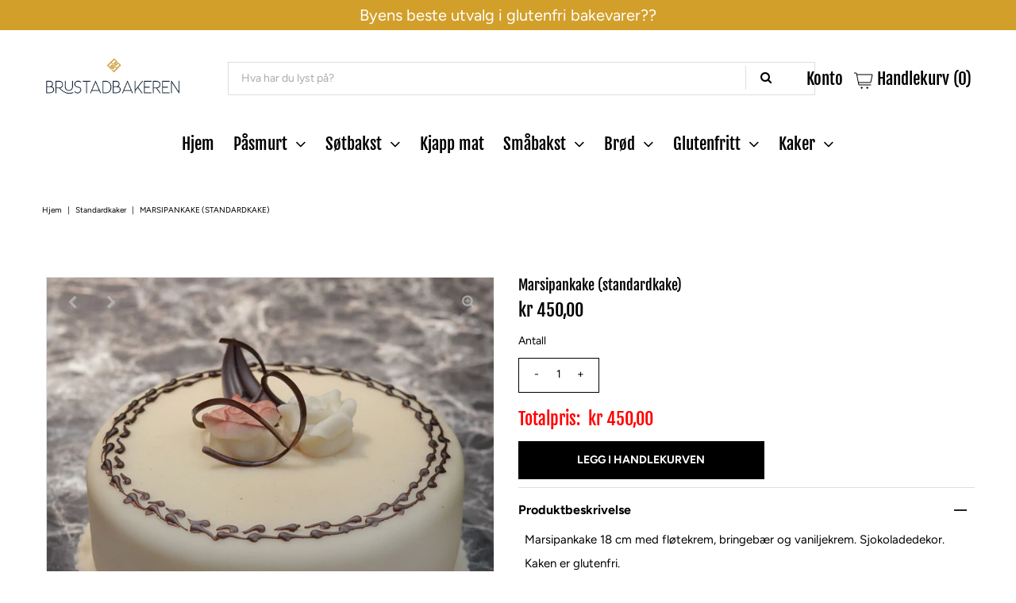

--- FILE ---
content_type: text/html; charset=utf-8
request_url: https://brustadbakeren.no/products/marsipankake-1
body_size: 35539
content:
<!DOCTYPE html>
<!--[if lt IE 7 ]><html class="ie ie6" lang="en"> <![endif]-->
<!--[if IE 7 ]><html class="ie ie7" lang="en"> <![endif]-->
<!--[if IE 8 ]><html class="ie ie8" lang="en"> <![endif]-->
<!--[if (gte IE 9)|!(IE)]><!--><html lang="en" class="no-js"> <!--<![endif]-->
<head>

  
<!-- Global site tag (gtag.js) - Google Analytics -->
<script async="" src="https://www.googletagmanager.com/gtag/js?id=G-2ENNP4DB96"></script>
<script>
window.dataLayer = window.dataLayer || [];
function gtag(){dataLayer.push(arguments);}
gtag('js', new Date());


gtag('config', 'G-2ENNP4DB96');
</script>
  



  <meta property="og:type" content="product">
  <meta property="og:title" content="Marsipankake (standardkake)">
  <meta property="og:url" content="https://brustadbakeren.no/products/marsipankake-1">
  <meta property="og:description" content="Marsipankake 18 cm med fløtekrem, bringebær og vaniljekrem. Sjokoladedekor.
Kaken er glutenfri.
Ingredienser: laktosefri KREMFLØTE, marsipan (sukker, aprikoskjerner, vann, glukosesirup, fuktighetsbevarende middel (E420), stabilisator (E401), konserveringsmiddel (E202), farge (E160a)), sukker, EGG, bringebær, vann, melis, modifisert stivelse E1414, tørket glukosesirup, risstivelse, EGGEHVITEPULVER, glutenfri HVETESTIVELSE, rapsolje, hevemidler (E500, E450), vann, glukosesirup, stabilisatorer (E418, E466), fortykningsmiddel E440, emulgatorer (E475, E471), surhetsregulerende midler (E330, E339), invertert sukkersirup, farge E160a, konserveringsmiddel E202">
  
    <meta property="og:image" content="http://brustadbakeren.no/cdn/shop/products/Marsipankake2_grande.jpg?v=1612968583">
    <meta property="og:image:secure_url" content="https://brustadbakeren.no/cdn/shop/products/Marsipankake2_grande.jpg?v=1612968583">
  
    <meta property="og:image" content="http://brustadbakeren.no/cdn/shop/products/Marsipankake_2fdb9bc1-9f84-407b-a631-6f81c7705738_grande.jpg?v=1612968583">
    <meta property="og:image:secure_url" content="https://brustadbakeren.no/cdn/shop/products/Marsipankake_2fdb9bc1-9f84-407b-a631-6f81c7705738_grande.jpg?v=1612968583">
  
  <meta property="og:price:amount" content="450,00">
  <meta property="og:price:currency" content="NOK">

<meta property="og:site_name" content="Brustadbua">



  <meta name="twitter:card" content="summary">


  <meta name="twitter:site" content="@">


  <meta name="twitter:title" content="Marsipankake (standardkake)">
  <meta name="twitter:description" content="Marsipankake 18 cm med fløtekrem, bringebær og vaniljekrem. Sjokoladedekor.
Kaken er glutenfri.
Ingredienser: laktosefri KREMFLØTE, marsipan (sukker, aprikoskjerner, vann, glukosesirup, fuktighetsbeva">
  <meta name="twitter:image" content="https://brustadbakeren.no/cdn/shop/products/Marsipankake2_large.jpg?v=1612968583">
  <meta name="twitter:image:width" content="480">
  <meta name="twitter:image:height" content="480">



 <script type="application/ld+json">
   {
     "@context": "https://schema.org",
     "@type": "Product",
     "id": "marsipankake-1",
     "url": "//products/marsipankake-1",
     "image": "//brustadbakeren.no/cdn/shop/products/Marsipankake2_1024x.jpg?v=1612968583",
     "name": "Marsipankake (standardkake)",
     "brand": "brustadbua",
     "description": "Marsipankake 18 cm med fløtekrem, bringebær og vaniljekrem. Sjokoladedekor.
Kaken er glutenfri.
Ingredienser: laktosefri KREMFLØTE, marsipan (sukker, aprikoskjerner, vann, glukosesirup, fuktighetsbevarende middel (E420), stabilisator (E401), konserveringsmiddel (E202), farge (E160a)), sukker, EGG, bringebær, vann, melis, modifisert stivelse E1414, tørket glukosesirup, risstivelse, EGGEHVITEPULVER, glutenfri HVETESTIVELSE, rapsolje, hevemidler (E500, E450), vann, glukosesirup, stabilisatorer (E418, E466), fortykningsmiddel E440, emulgatorer (E475, E471), surhetsregulerende midler (E330, E339), invertert sukkersirup, farge E160a, konserveringsmiddel E202","sku": "36275801391260","offers": {
       "@type": "Offer",
       "price": "450,00",
       "priceCurrency": "NOK",
       "availability": "http://schema.org/InStock",
       "priceValidUntil": "2030-01-01",
       "url": "/products/marsipankake-1"
     }}
 </script>



  <!-- Meta -->
  <title>
    Marsipankake (standardkake) &ndash; Brustadbua
  </title>
  
  <meta name="description" content="Marsipankake 18 cm med fløtekrem, bringebær og vaniljekrem. Sjokoladedekor. Kaken er glutenfri. Ingredienser: laktosefri KREMFLØTE, marsipan (sukker, aprikoskjerner, vann, glukosesirup, fuktighetsbevarende middel (E420), stabilisator (E401), konserveringsmiddel (E202), farge (E160a)), sukker, EGG, bringebær, vann, meli" />
  
  <link rel="canonical" href="https://brustadbakeren.no/products/marsipankake-1" />

  <!-- Viewport -->
  <meta name="viewport" content="width=device-width, initial-scale=1, maximum-scale=1">

  <!-- CSS -->

  <link href="//brustadbakeren.no/cdn/shop/t/2/assets/stylesheet.css?v=28608045977700717541759261097" rel="stylesheet" type="text/css" media="all" />
  <link href="//brustadbakeren.no/cdn/shop/t/2/assets/queries.css?v=50639780143114594371612349908" rel="stylesheet" type="text/css" media="all" />

  <!--[if lt IE 9]>
	<script src="//html5shim.googlecode.com/svn/trunk/html5.js"></script>
  <![endif]-->

  <!-- JS -->

  <script src="//code.jquery.com/jquery-3.3.1.min.js" type="text/javascript"></script>
  <script src="//brustadbakeren.no/cdn/shop/t/2/assets/eventemitter3.min.js?v=27939738353326123541600077475" type="text/javascript"></script>
  <script src="//brustadbakeren.no/cdn/shopifycloud/storefront/assets/themes_support/option_selection-b017cd28.js" type="text/javascript"></script>

  

  <script src="//www.searchanise.com/widgets/shopify/init.js?a=5N6a7s6b1M"></script>

  <script>window.performance && window.performance.mark && window.performance.mark('shopify.content_for_header.start');</script><meta name="google-site-verification" content="91-CIe_RRB1-Mc51m-g6T2LRR1SrvWw_Vn_Yb85amZ4">
<meta name="facebook-domain-verification" content="hk3ucmbrggapze7372c208x8g9byts">
<meta id="shopify-digital-wallet" name="shopify-digital-wallet" content="/47991914652/digital_wallets/dialog">
<link rel="alternate" type="application/json+oembed" href="https://brustadbakeren.no/products/marsipankake-1.oembed">
<script async="async" src="/checkouts/internal/preloads.js?locale=nb-NO"></script>
<script id="shopify-features" type="application/json">{"accessToken":"df553b6edf1b34aae34e28196560d28b","betas":["rich-media-storefront-analytics"],"domain":"brustadbakeren.no","predictiveSearch":true,"shopId":47991914652,"locale":"nb"}</script>
<script>var Shopify = Shopify || {};
Shopify.shop = "brustadbua.myshopify.com";
Shopify.locale = "nb";
Shopify.currency = {"active":"NOK","rate":"1.0"};
Shopify.country = "NO";
Shopify.theme = {"name":"Vantage","id":111109767324,"schema_name":"Vantage","schema_version":"7.3","theme_store_id":459,"role":"main"};
Shopify.theme.handle = "null";
Shopify.theme.style = {"id":null,"handle":null};
Shopify.cdnHost = "brustadbakeren.no/cdn";
Shopify.routes = Shopify.routes || {};
Shopify.routes.root = "/";</script>
<script type="module">!function(o){(o.Shopify=o.Shopify||{}).modules=!0}(window);</script>
<script>!function(o){function n(){var o=[];function n(){o.push(Array.prototype.slice.apply(arguments))}return n.q=o,n}var t=o.Shopify=o.Shopify||{};t.loadFeatures=n(),t.autoloadFeatures=n()}(window);</script>
<script id="shop-js-analytics" type="application/json">{"pageType":"product"}</script>
<script defer="defer" async type="module" src="//brustadbakeren.no/cdn/shopifycloud/shop-js/modules/v2/client.init-shop-cart-sync_Cq55waMD.nb.esm.js"></script>
<script defer="defer" async type="module" src="//brustadbakeren.no/cdn/shopifycloud/shop-js/modules/v2/chunk.common_DIOnffBL.esm.js"></script>
<script defer="defer" async type="module" src="//brustadbakeren.no/cdn/shopifycloud/shop-js/modules/v2/chunk.modal_DOnzx6pZ.esm.js"></script>
<script type="module">
  await import("//brustadbakeren.no/cdn/shopifycloud/shop-js/modules/v2/client.init-shop-cart-sync_Cq55waMD.nb.esm.js");
await import("//brustadbakeren.no/cdn/shopifycloud/shop-js/modules/v2/chunk.common_DIOnffBL.esm.js");
await import("//brustadbakeren.no/cdn/shopifycloud/shop-js/modules/v2/chunk.modal_DOnzx6pZ.esm.js");

  window.Shopify.SignInWithShop?.initShopCartSync?.({"fedCMEnabled":true,"windoidEnabled":true});

</script>
<script>(function() {
  var isLoaded = false;
  function asyncLoad() {
    if (isLoaded) return;
    isLoaded = true;
    var urls = ["\/\/searchserverapi.com\/widgets\/shopify\/init.js?a=5N6a7s6b1M\u0026shop=brustadbua.myshopify.com","https:\/\/static.klaviyo.com\/onsite\/js\/UaHAQM\/klaviyo.js?company_id=UaHAQM\u0026shop=brustadbua.myshopify.com"];
    for (var i = 0; i < urls.length; i++) {
      var s = document.createElement('script');
      s.type = 'text/javascript';
      s.async = true;
      s.src = urls[i];
      var x = document.getElementsByTagName('script')[0];
      x.parentNode.insertBefore(s, x);
    }
  };
  if(window.attachEvent) {
    window.attachEvent('onload', asyncLoad);
  } else {
    window.addEventListener('load', asyncLoad, false);
  }
})();</script>
<script id="__st">var __st={"a":47991914652,"offset":3600,"reqid":"3ac637ec-74ee-494f-b979-a77d3fff8c03-1769416198","pageurl":"brustadbakeren.no\/products\/marsipankake-1","u":"8472aa133208","p":"product","rtyp":"product","rid":5694143561884};</script>
<script>window.ShopifyPaypalV4VisibilityTracking = true;</script>
<script id="captcha-bootstrap">!function(){'use strict';const t='contact',e='account',n='new_comment',o=[[t,t],['blogs',n],['comments',n],[t,'customer']],c=[[e,'customer_login'],[e,'guest_login'],[e,'recover_customer_password'],[e,'create_customer']],r=t=>t.map((([t,e])=>`form[action*='/${t}']:not([data-nocaptcha='true']) input[name='form_type'][value='${e}']`)).join(','),a=t=>()=>t?[...document.querySelectorAll(t)].map((t=>t.form)):[];function s(){const t=[...o],e=r(t);return a(e)}const i='password',u='form_key',d=['recaptcha-v3-token','g-recaptcha-response','h-captcha-response',i],f=()=>{try{return window.sessionStorage}catch{return}},m='__shopify_v',_=t=>t.elements[u];function p(t,e,n=!1){try{const o=window.sessionStorage,c=JSON.parse(o.getItem(e)),{data:r}=function(t){const{data:e,action:n}=t;return t[m]||n?{data:e,action:n}:{data:t,action:n}}(c);for(const[e,n]of Object.entries(r))t.elements[e]&&(t.elements[e].value=n);n&&o.removeItem(e)}catch(o){console.error('form repopulation failed',{error:o})}}const l='form_type',E='cptcha';function T(t){t.dataset[E]=!0}const w=window,h=w.document,L='Shopify',v='ce_forms',y='captcha';let A=!1;((t,e)=>{const n=(g='f06e6c50-85a8-45c8-87d0-21a2b65856fe',I='https://cdn.shopify.com/shopifycloud/storefront-forms-hcaptcha/ce_storefront_forms_captcha_hcaptcha.v1.5.2.iife.js',D={infoText:'Beskyttet av hCaptcha',privacyText:'Personvern',termsText:'Vilkår'},(t,e,n)=>{const o=w[L][v],c=o.bindForm;if(c)return c(t,g,e,D).then(n);var r;o.q.push([[t,g,e,D],n]),r=I,A||(h.body.append(Object.assign(h.createElement('script'),{id:'captcha-provider',async:!0,src:r})),A=!0)});var g,I,D;w[L]=w[L]||{},w[L][v]=w[L][v]||{},w[L][v].q=[],w[L][y]=w[L][y]||{},w[L][y].protect=function(t,e){n(t,void 0,e),T(t)},Object.freeze(w[L][y]),function(t,e,n,w,h,L){const[v,y,A,g]=function(t,e,n){const i=e?o:[],u=t?c:[],d=[...i,...u],f=r(d),m=r(i),_=r(d.filter((([t,e])=>n.includes(e))));return[a(f),a(m),a(_),s()]}(w,h,L),I=t=>{const e=t.target;return e instanceof HTMLFormElement?e:e&&e.form},D=t=>v().includes(t);t.addEventListener('submit',(t=>{const e=I(t);if(!e)return;const n=D(e)&&!e.dataset.hcaptchaBound&&!e.dataset.recaptchaBound,o=_(e),c=g().includes(e)&&(!o||!o.value);(n||c)&&t.preventDefault(),c&&!n&&(function(t){try{if(!f())return;!function(t){const e=f();if(!e)return;const n=_(t);if(!n)return;const o=n.value;o&&e.removeItem(o)}(t);const e=Array.from(Array(32),(()=>Math.random().toString(36)[2])).join('');!function(t,e){_(t)||t.append(Object.assign(document.createElement('input'),{type:'hidden',name:u})),t.elements[u].value=e}(t,e),function(t,e){const n=f();if(!n)return;const o=[...t.querySelectorAll(`input[type='${i}']`)].map((({name:t})=>t)),c=[...d,...o],r={};for(const[a,s]of new FormData(t).entries())c.includes(a)||(r[a]=s);n.setItem(e,JSON.stringify({[m]:1,action:t.action,data:r}))}(t,e)}catch(e){console.error('failed to persist form',e)}}(e),e.submit())}));const S=(t,e)=>{t&&!t.dataset[E]&&(n(t,e.some((e=>e===t))),T(t))};for(const o of['focusin','change'])t.addEventListener(o,(t=>{const e=I(t);D(e)&&S(e,y())}));const B=e.get('form_key'),M=e.get(l),P=B&&M;t.addEventListener('DOMContentLoaded',(()=>{const t=y();if(P)for(const e of t)e.elements[l].value===M&&p(e,B);[...new Set([...A(),...v().filter((t=>'true'===t.dataset.shopifyCaptcha))])].forEach((e=>S(e,t)))}))}(h,new URLSearchParams(w.location.search),n,t,e,['guest_login'])})(!0,!0)}();</script>
<script integrity="sha256-4kQ18oKyAcykRKYeNunJcIwy7WH5gtpwJnB7kiuLZ1E=" data-source-attribution="shopify.loadfeatures" defer="defer" src="//brustadbakeren.no/cdn/shopifycloud/storefront/assets/storefront/load_feature-a0a9edcb.js" crossorigin="anonymous"></script>
<script data-source-attribution="shopify.dynamic_checkout.dynamic.init">var Shopify=Shopify||{};Shopify.PaymentButton=Shopify.PaymentButton||{isStorefrontPortableWallets:!0,init:function(){window.Shopify.PaymentButton.init=function(){};var t=document.createElement("script");t.src="https://brustadbakeren.no/cdn/shopifycloud/portable-wallets/latest/portable-wallets.nb.js",t.type="module",document.head.appendChild(t)}};
</script>
<script data-source-attribution="shopify.dynamic_checkout.buyer_consent">
  function portableWalletsHideBuyerConsent(e){var t=document.getElementById("shopify-buyer-consent"),n=document.getElementById("shopify-subscription-policy-button");t&&n&&(t.classList.add("hidden"),t.setAttribute("aria-hidden","true"),n.removeEventListener("click",e))}function portableWalletsShowBuyerConsent(e){var t=document.getElementById("shopify-buyer-consent"),n=document.getElementById("shopify-subscription-policy-button");t&&n&&(t.classList.remove("hidden"),t.removeAttribute("aria-hidden"),n.addEventListener("click",e))}window.Shopify?.PaymentButton&&(window.Shopify.PaymentButton.hideBuyerConsent=portableWalletsHideBuyerConsent,window.Shopify.PaymentButton.showBuyerConsent=portableWalletsShowBuyerConsent);
</script>
<script data-source-attribution="shopify.dynamic_checkout.cart.bootstrap">document.addEventListener("DOMContentLoaded",(function(){function t(){return document.querySelector("shopify-accelerated-checkout-cart, shopify-accelerated-checkout")}if(t())Shopify.PaymentButton.init();else{new MutationObserver((function(e,n){t()&&(Shopify.PaymentButton.init(),n.disconnect())})).observe(document.body,{childList:!0,subtree:!0})}}));
</script>
<script id="sections-script" data-sections="product-recommendations" defer="defer" src="//brustadbakeren.no/cdn/shop/t/2/compiled_assets/scripts.js?v=3053"></script>
<script>window.performance && window.performance.mark && window.performance.mark('shopify.content_for_header.end');</script>

  

  <!-- Favicon -->
  
  <link rel="shortcut icon" href="//brustadbakeren.no/cdn/shop/files/brustadbua-brustadbakeren-logo-favicon_32x32.png?v=1613793425" type="image/png" />
  

  <script>    var pickupProduct = '0';</script>
  <script src="//brustadbakeren.no/cdn/shop/t/2/assets/storepickupcr.js?v=71991509999846725571732700370" defer="defer"></script>
<!-- BEGIN app block: shopify://apps/store-pickup-delivery-cr/blocks/app-embed/c3fec40a-5cb2-4a2b-851c-ed1eaed98975 -->



<style>.cr-hide{display: none!important}</style>

<script type="text/javascript">
    document.addEventListener('crButtonsLoaded', function (e) {
        var pickupContainer = document.getElementById("pickup-container");
        var crStoreForm = pickupContainer.closest("form");
        if (!crStoreForm) return;

        
        
        
        
            if (crStoreForm.action.indexOf('locale=') > -1){
                crStoreForm.action = crStoreForm.action.replace(/\?locale=(.*)\&?/ig, '?locale=nb&step=contact_information')
            } else {
                crStoreForm.action += '?locale=nb&step=contact_information';
            }        
        

        var crShippingInformation =  crStoreForm.action;
        var pivot = crShippingInformation.replace(/checkout\\[shipping_address\\]\\[first_name\\](.*?)\\&/ig, '');
        crShippingInformation = pivot + "&checkout[shipping_address][first_name]=&";

        pivot = crShippingInformation.replace(/checkout\\[shipping_address\\]\\[last_name\\](.*?)\\&/ig, '');
        crShippingInformation = pivot + "checkout[shipping_address][last_name]=&";

        pivot = crShippingInformation.replace(/checkout\\[shipping_address\\]\\[city\\](.*?)\\&/ig, '');
        crShippingInformation = pivot + "checkout[shipping_address][city]=&";

        pivot = crShippingInformation.replace(/checkout\\[shipping_address\\]\\[province\\](.*?)\\&/ig, '');
        crShippingInformation = pivot + "checkout[shipping_address][province]=&";

        pivot = crShippingInformation.replace(/checkout\\[shipping_address\\]\\[address1\\](.*?)\\&/ig, '');
        crShippingInformation = pivot + "checkout[shipping_address][address1]=&";

        pivot = crShippingInformation.replace(/checkout\\[shipping_address\\]\\[phone\\](.*?)\\&/ig, '');
        crShippingInformation = pivot + "checkout[shipping_address][phone]=&";

        pivot = crShippingInformation.replace(/checkout\\[shipping_address\\]\\[zip\\](.*?)\\&/ig, '');
        crShippingInformation = pivot + "checkout[shipping_address][zip]=&";

        pivot = crShippingInformation.replace(/checkout\\[shipping_address\\]\\[company\\](.*?)\\&/ig, '');
        crShippingInformation = pivot + "checkout[shipping_address][company]=&";
        crStoreForm.action = crShippingInformation
    })

    if (typeof storePickupSettings === 'undefined') {
        var storePickupSettings = '';
        var pickupLocale = '';
        var pickupCompany = '';
        var stores = [];
        var pickupTranslations = {};
        var pickupAddress = '';
    }

    
    var storePickupSettings = {"moneyFormat":"kr {{amount_with_comma_separator}}","max_days":"0","min_days":"0","name":true,"phone":true,"email":false,"date_enabled":true,"mandatory_collections":[{"id":"gid://shopify/Collection/238039761052","handle":"boller-og-muffins","title":"Boller og muffins"},{"id":"gid://shopify/Collection/219340505244","handle":"brod","title":"BRØD"},{"id":"gid://shopify/Collection/238025932956","handle":"brod-fint","title":"Brød fint"},{"id":"gid://shopify/Collection/238026129564","handle":"brod-glutenfritt","title":"Brød glutenfritt"},{"id":"gid://shopify/Collection/238026031260","handle":"brod-grovt","title":"Brød grovt og halvgrovt"},{"id":"gid://shopify/Collection/238039826588","handle":"donuts-og-cookies","title":"Donuts og cookies"},{"id":"gid://shopify/Collection/238043496604","handle":"glutenfri-favoritter","title":"Glutenfri favoritter"},{"id":"gid://shopify/Collection/238040318108","handle":"glutenfri-pasmurt","title":"Glutenfri påsmurt"},{"id":"gid://shopify/Collection/238040973468","handle":"glutenfri-sotbakst","title":"Glutenfri søtbakst"},{"id":"gid://shopify/Collection/219350728860","handle":"glutenfritt-1","title":"GLUTENFRITT"},{"id":"gid://shopify/Collection/219352170652","handle":"kaker-konditori","title":"Kaker - konditori"},{"id":"gid://shopify/Collection/222333993116","handle":"kaker-standardutvalg","title":"Kaker - standardutvalg"},{"id":"gid://shopify/Collection/219347845276","handle":"kjapp-mat","title":"KJAPP MAT"},{"id":"gid://shopify/Collection/219340767388","handle":"pasmurt","title":"PÅSMURT"},{"id":"gid://shopify/Collection/238024425628","handle":"pasmurt-favoritter","title":"Påsmurt favoritter"},{"id":"gid://shopify/Collection/238015348892","handle":"pasmurt-fint","title":"Påsmurt fint"},{"id":"gid://shopify/Collection/238015447196","handle":"pasmurt-glutenfri","title":"Påsmurt glutenfri"},{"id":"gid://shopify/Collection/238015414428","handle":"pasmurt-grovt","title":"Påsmurt grovt"},{"id":"gid://shopify/Collection/237181075612","handle":"smabakst","title":"Småbakst"},{"id":"gid://shopify/Collection/231666450588","handle":"smakaker","title":"Småkaker"},{"id":"gid://shopify/Collection/219350532252","handle":"sotbakst","title":"SØTBAKST"},{"id":"gid://shopify/Collection/238040219804","handle":"sotbakst-favoritter","title":"Søtbakst favoritter"},{"id":"gid://shopify/Collection/218493321372","handle":"frontpage","title":"VÅRE MEST POPULÆRE PRODUKTER"},{"id":"gid://shopify/Collection/238039793820","handle":"wienerbrod-og-smakaker","title":"Wienerbrød og småkaker"},{"id":"gid://shopify/Collection/219033370780","handle":"all","title":"ALLE PRODUKTER"}],"exclude_collections":[],"exclude_products":[],"blackoutDates":"","enableBlackoutDates":false,"cart_version":"v1_3","disabled":false,"message":"Vi tilbyr pr i dag kun henting i butikk. Bestill varene her, så ligger de klare når du kommer til butikken. Betal i kassen.","button_text":"Hent i Butikk","discount":"","extra_input_1":"","extra_input_2":"","extra_input_3":"","tagWithPickupDate":true,"tagWithPickupTime":true,"tagWithPickupLocation":true,"same_day_pickup":true,"stores_on_top":true,"above_weight":"","overwriteLocale":false,"locationsInASelect":false,"saveOnChange":false,"shippingEnabled":false,"pickupEnabled":true}
    var storeData = {"locale":"nb","address":"Ullandhaugveien 75 A","country":"Norway","city":"Stavanger","province":"","zip":"4021","company":"Brustadbua","shopPhone":"51870824"}
    storePickupSettings.extra_input_1 = '';
    storePickupSettings.extra_input_2 = '';
    storePickupSettings.extra_input_3 = '';

    var stores = [{"lat":null,"long":null,"otherInfo":null,"phone":null,"storeID":6666,"name":"Brustadbua","company":"Brustadbua Stavanger","street":"Ullandhaugveien 75","city":"Stavanger","country":"Norway","zip":"4021","province":"","disableSameDayPickup":true,"disableSameDayAfterHour":"18:45","enablePickupTime":true,"blackoutDates":"","cutOffStartTime":"00:00","cutOffMinPickupDays":"","allowTimeCutOff":false,"allowDisplayMoreInformation":false,"moreInformation":"","maxOrdersPerTimeSlot":"0","maxOrdersPerDay":"","orderPreparationHours":"0","orderPreparationMinutes":"30","timeSlotFrequency":"15","pickupDays":["1","2","3","4","5","6","7"],"daysOfWeek":{"0":{"min":{"hour":"09","minute":"15"},"max":{"hour":"17","minute":"15"}},"1":{"min":{"hour":"07","minute":"15"},"max":{"hour":"17","minute":"15"}},"2":{"min":{"hour":"07","minute":"15"},"max":{"hour":"17","minute":"15"}},"3":{"min":{"hour":"07","minute":"15"},"max":{"hour":"17","minute":"15"}},"4":{"min":{"hour":"07","minute":"15"},"max":{"hour":"17","minute":"15"}},"5":{"min":{"hour":"07","minute":"15"},"max":{"hour":"17","minute":"15"}},"6":{"min":{"hour":"09","minute":"15"},"max":{"hour":"17","minute":"15"}}},"enabled":"true"},{"lat":null,"long":null,"otherInfo":null,"phone":null,"storeID":4339,"name":"Brustadbua","company":"Brustadbua Sola","street":"Rådhusvegen 28","city":"Sola","country":"Norway","zip":"4050","province":"","disableSameDayPickup":false,"disableSameDayAfterHour":"19:30","enablePickupTime":true,"blackoutDates":"","cutOffStartTime":"00:00","cutOffMinPickupDays":"","allowTimeCutOff":false,"allowDisplayMoreInformation":false,"moreInformation":"","maxOrdersPerTimeSlot":"0","maxOrdersPerDay":"0","orderPreparationHours":"0","orderPreparationMinutes":"30","timeSlotFrequency":"15","pickupDays":["1","2","3","4","5","6","7"],"daysOfWeek":{"0":{"min":{"hour":"09","minute":"15"},"max":{"hour":"17","minute":"00"}},"1":{"min":{"hour":"08","minute":"15"},"max":{"hour":"15","minute":"00"}},"2":{"min":{"hour":"08","minute":"15"},"max":{"hour":"15","minute":"00"}},"3":{"min":{"hour":"08","minute":"15"},"max":{"hour":"18","minute":"00"}},"4":{"min":{"hour":"08","minute":"15"},"max":{"hour":"15","minute":"00"}},"5":{"min":{"hour":"08","minute":"15"},"max":{"hour":"15","minute":"00"}},"6":{"min":{"hour":"09","minute":"15"},"max":{"hour":"17","minute":"00"}}},"enabled":"true"},{"lat":null,"long":null,"otherInfo":null,"phone":null,"storeID":1263,"name":"Brustadbua","company":"Brustadbua Klepp","street":"Reevegen 113","city":"Bryne","country":"Norway","zip":"4340","province":"Rogaland","disableSameDayPickup":false,"disableSameDayAfterHour":"00:00","enablePickupTime":true,"blackoutDates":"","cutOffStartTime":"00:00","cutOffMinPickupDays":"","allowTimeCutOff":false,"allowDisplayMoreInformation":false,"moreInformation":"","maxOrdersPerTimeSlot":"0","maxOrdersPerDay":"0","orderPreparationHours":"0","orderPreparationMinutes":"30","timeSlotFrequency":"15","pickupDays":["1","2","3","4","5","6","7"],"daysOfWeek":{"0":{"min":{"hour":"09","minute":"15"},"max":{"hour":"17","minute":"00"}},"1":{"min":{"hour":"08","minute":"15"},"max":{"hour":"15","minute":"00"}},"2":{"min":{"hour":"08","minute":"15"},"max":{"hour":"15","minute":"00"}},"3":{"min":{"hour":"08","minute":"15"},"max":{"hour":"15","minute":"00"}},"4":{"min":{"hour":"08","minute":"15"},"max":{"hour":"15","minute":"00"}},"5":{"min":{"hour":"08","minute":"15"},"max":{"hour":"15","minute":"00"}},"6":{"min":{"hour":"09","minute":"15"},"max":{"hour":"17","minute":"00"}}},"enabled":"true"}]

    var crDeliverySettings = {};
    var deliverySlots = crDeliverySettings?.deliverySlots || [];
    var deliveryProductMeta = [];
    //console.log('deliveryProductMeta', deliveryProductMeta)
    if (typeof deliveryProductMeta.products !== 'undefined') {
        var deliveryProduct = deliveryProductMeta.products[0].variants[0].id;      
    } else if (typeof deliveryProductMeta.variants !== 'undefined') {                
        var deliveryProduct = deliveryProductMeta.variants.edges[0].node.id.replace('gid://shopify/ProductVariant/', '');        
    }

    var pickupTranslations = {"en":{"shippingMethod":"Levering (tilbys ikke enda)","pleaseClickCheckout":"Vennligst gå til kassen for å fortsette.","textButton":"Hent i Butikk","mandatoryForPickupText":"VELG HVOR DU VIL HENTE VARENE DINE!","pickupDate":"Velg dato","chooseADateTime":"Velg dato og tid","nameOfPersonCollecting":"Hvem henter?","pickupFirstName":"Fornavn","pickupLastName":"Etternavn","yourName":"Ditt navn","contactNumber":"Mobilnummer","pickupEmail":"Din e-postadresse?","pickupEmailPlaceholder":"e-postadresse","pickupStore":"Hvor vil du hente?","chooseLocation":" Hvor vil du hente?","chooseLocationOption":"Vennligst velg en butikk!","pickupDateError":"Vennligst velg dato og tid!","nameOfPersonCollectingError":"Vennligst oppgi hvem som skal hente.","pickupFirstNameError":"Oppgi fornavn.","pickupLastNameError":"Oppgi etternavn.","contactNumberError":"Vennligst oppgi et mobilnummer.","emailError":"Vennligst oppgi din e-postadresse.","storeSelectError":"Vennligst velg hvor du ønsker å hente maten din.","extra1Placeholder":"","extra2Placeholder":"","extra3Placeholder":"","extraField1Error":"Opplysninger mangler.","extraField2Error":"Opplysninger mangler.","extraField3Error":"Opplysninger mangler.","shippingTitle1":"Hent i Butikk","noRatesForCart":"Hent i Butikk er ikke tilgjengelig for stedet du har valgt.","noRatesForCountryNotice":"Vi tilbyr ikke utlevering til dette stedet.","contactAddressTitle":"Dine opplysninger","first_name_label":"Fornavn","first_name_placeholder":"Fornavn","optional_first_name_label":"Fornavn","optional_first_name_placeholder":"Fornavn (valgfritt)","last_name_label":"Etternavn","last_name_placeholder":"Etternavn","company":"Her skal du hente varene dine:","zip_code_label":"Postnummer","zip_code_placeholder":"Postnummer","postal_code_label":"Postnummer","postcode_label":"Postnummer","postal_code_placeholder":"Postnumer","postcode_placeholder":"Postnummer","city_label":"By","country_label":"Land","address_title":"Adresse","address1_label":"Adresse","orderSummary":"Gratis","shippingLabel":"Hent i Butikk","taxesLabel":"Avgifter","shippingDefaultValue":"Kalkuleres i neste steg","freeTotalLabel":"Gratis","shippingTitle2":"Hent i Butikk","billingAddressTitle":"Firmaadresse","sameBillingAddressLabel":"Jeg trenger ikke registrere firmaadresse","differentBillingAddressLabel":"Jeg vil registrere en firmaadresse","billingAddressDescription":"Vennligst oppgi din firmaadresse","billingAddressDescriptionNoShippingAddress":"Vennligst oppgi din firmaadresse","thankYouMarkerShipping":"Hentested","thankYouMarkerCurrent":"Hentested","shippingAddressTitle":"Kundeinfo og hentested","orderUpdatesSubscribeToEmailNotifications":"Få oppdateringer på epost","orderUpdatesSubscribeToPhoneNotifications":"Få oppdateringer på epost eller SMS","orderUpdatesSubscribeToEmailOrPhoneNotifications":"Få oppdateringer på SMS","reviewBlockShippingAddressTitle":"Info","continue_to_shipping_method":"Gå videre"}}

    if (typeof storeData !== 'undefined') {
        var pickupCompany = storeData.company;
        var pickupAddress = storeData.address;
        var pickupCity = storeData.city;
        var pickupCountry = storeData.country;
        var pickupZip = storeData.zip;
        var pickupProvince = storeData.province;
        var pickupLocale = storeData.locale;
        var shopPhone = storeData.shopPhone;
    }

    if (stores.length && typeof stores[0] !== 'undefined') {
        pickupAddress = stores[0].street;
        pickupCountry = stores[0].country;
        pickupCity = stores[0].city;
        pickupProvince = stores[0].province;
        pickupZip = stores[0].zip;
        pickupCompany = stores[0].name.replace(/\#/, '').replace(/\'/, '');
    }

    var CRpickupProductEnabled = true;
    var CRdeliveryProductEnabled = false;
    var CRcarrierServiceEnabled = false;
    var CRdisabledTimes = [];
    var CRoverRidingRules = [];

    if (typeof pickupProduct === "undefined") {
        var pickupProduct = 37558546956444;
    }
    

    //var appUrl = 'https://app.thecreativer.com/';
    var appUrl = 'https://app2.thecreativer.com/';
    var pickupProductInCart = false;
    var CRpermanentDomain = 'brustadbua.myshopify.com';

    

    document.addEventListener("DOMContentLoaded", function(){
        //disableCheckoutButton();
    });

    var crProducts = [];

    


</script>


<div style="display:none;">    
    <script>var crItems = [];</script>
    <script>var CRcollectionIds = [];</script>
    
</div>

<!-- BEGIN app snippet: template -->


  <div class="pickup-wrapper">
    <div id="pickup-container" class="v3 cr-hide" style="flex-direction: column; margin-bottom: 1rem;margin-top: 1rem;">
      <div class="pickup-loading"></div>
      <div id="pickup-header"></div>
      <div class="cr-delivery-methods">
        

        

        <div class="js-toggle-pickup pickup-button cr-delivery-method">
          <img loading="lazy" src="https://cdn.shopify.com/extensions/019b9874-d089-7b34-8292-bb43be90d674/store-pickup-2-97/assets/cr-store-pickup-icon.png" height="" width="" alt="pickup icon">
          <p class="cr-delivery-method-text" id="cr-pickup-text"></p>
        </div>
      </div>

      <div class="delivery-method-desc" id="pleaseClickCheckout"></div>

      <!-- Delivery fields -->
      

      <!-- Name of person picking up etc -->
      <div id="pickup-details" style="display:none;">
        <div class="js-stores-position-1"></div>
        
          
            <label id="pickup-date-label" for="pickup-date"></label>
            <div style="position:relative">
              <input type="text" class="datepicker" aria-labelledby="pickup-date-start" id="pickup-date-start" name="pickup-date-start" placeholder="" readonly>
              <span class="cr-calendar-icon">
                                <svg version="1.1" id="Capa_1" xmlns="http://www.w3.org/2000/svg" xmlns:xlink="http://www.w3.org/1999/xlink" x="0px" y="0px" width="36.447px" height="36.447px" viewBox="0 0 36.447 36.447" style="enable-background:new 0 0 36.447 36.447;" xml:space="preserve"><path d="M30.224,3.948h-1.098V2.75c0-1.517-1.197-2.75-2.67-2.75c-1.474,0-2.67,1.233-2.67,2.75v1.197h-2.74V2.75 c0-1.517-1.197-2.75-2.67-2.75c-1.473,0-2.67,1.233-2.67,2.75v1.197h-2.74V2.75c0-1.517-1.197-2.75-2.67-2.75 c-1.473,0-2.67,1.233-2.67,2.75v1.197H6.224c-2.343,0-4.25,1.907-4.25,4.25v24c0,2.343,1.907,4.25,4.25,4.25h24 c2.344,0,4.25-1.907,4.25-4.25v-24C34.474,5.855,32.567,3.948,30.224,3.948z M25.286,2.75c0-0.689,0.525-1.25,1.17-1.25 c0.646,0,1.17,0.561,1.17,1.25v4.896c0,0.689-0.524,1.25-1.17,1.25c-0.645,0-1.17-0.561-1.17-1.25V2.75z M17.206,2.75 c0-0.689,0.525-1.25,1.17-1.25s1.17,0.561,1.17,1.25v4.896c0,0.689-0.525,1.25-1.17,1.25s-1.17-0.561-1.17-1.25V2.75z M9.125,2.75 c0-0.689,0.525-1.25,1.17-1.25s1.17,0.561,1.17,1.25v4.896c0,0.689-0.525,1.25-1.17,1.25s-1.17-0.561-1.17-1.25V2.75z M31.974,32.198c0,0.965-0.785,1.75-1.75,1.75h-24c-0.965,0-1.75-0.785-1.75-1.75v-22h27.5V32.198z"/><rect x="6.724" y="14.626" width="4.595" height="4.089"/><rect x="12.857" y="14.626" width="4.596" height="4.089"/><rect x="18.995" y="14.626" width="4.595" height="4.089"/><rect x="25.128" y="14.626" width="4.596" height="4.089"/><rect x="6.724" y="20.084" width="4.595" height="4.086"/><rect x="12.857" y="20.084" width="4.596" height="4.086"/><rect x="18.995" y="20.084" width="4.595" height="4.086"/><rect x="25.128" y="20.084" width="4.596" height="4.086"/><rect x="6.724" y="25.54" width="4.595" height="4.086"/><rect x="12.857" y="25.54" width="4.596" height="4.086"/><rect x="18.995" y="25.54" width="4.595" height="4.086"/><rect x="25.128" y="25.54" width="4.596" height="4.086"/></svg>
                            </span>
              <input aria-labelledby="pickup-time" type="text" id="pickup-time" style="display: none;">
            </div>
            
              <label id="pickup-date-start-error" class="valid" for="pickup-date-start" style="display: none;"></label>
            
          
        

        
          <label id="pickup-name-label"for="pickup-name"></label>

          <input style="margin-bottom: 0;" type="hidden" id="pickup-name" name="pickup-name" placeholder="Your name">
          <div style="display: flex;">
            <div style="margin-right: 10px;">
              <input aria-labelledby="pickup-first-name" style="margin-bottom: 0px;" type="text" id="pickup-first-name" name="pickup-first-name" placeholder="">
            </div>
            <div>
              <input aria-labelledby="pickup-last-name" style="margin-bottom: 0px;" type="text" id="pickup-last-name" name="pickup-last-name" placeholder="">
            </div>
          </div>
        
        
          <label id="pickup-number-label" for="pickup-number"></label>
          <input type="text" id="pickup-number" name="pickup-number" placeholder="" />
        

        

        

        

        

        <div class="js-stores-position-2"></div>
        

        <div class="js-storepickup-message"></div>
        <input type="hidden" id="pickup-attribute" name="attributes[pickup]" value="">
        <input type="hidden" id="pickup-information" name="attributes[Pickup_Information]" value="">
        <input type="hidden" id="pickup-selected-store" name="attributes[Pickup_Store]" value="">

        <input type="hidden" id="pickup-selected-store-id" name="attributes[Pickup_StoreID]" value="">
        <input type="hidden" id="pickup-selected-date" name="attributes[_formattedDate]" value="">
        <input type="hidden" id="pickup-unixtimestamp" name="attributes[_unixTimestamp]" value="">

        

        
          <input type="hidden" id="note-pickup-date" name="attributes[Pickup_date]" value="">
          <input type="hidden" id="note-pickup-time" name="attributes[Pickup_time]" value="">
        

        
          <input type="hidden" id="note-pickup-name" name="attributes[Pickup_name]" value="">
        

        
          <input type="hidden" id="note-pickup-phone" name="attributes[Pickup_phone]" value="">
        

        

        

        
      </div>
    </div>
  </div>
<!-- END app snippet -->

<!-- End dev-->



<!-- END app block --><script src="https://cdn.shopify.com/extensions/019b9874-d089-7b34-8292-bb43be90d674/store-pickup-2-97/assets/app.min.js" type="text/javascript" defer="defer"></script>
<link href="https://cdn.shopify.com/extensions/019b9874-d089-7b34-8292-bb43be90d674/store-pickup-2-97/assets/style.css" rel="stylesheet" type="text/css" media="all">
<link href="https://cdn.shopify.com/extensions/019be4dc-f813-7c80-88d5-421021471d3c/advanced-product-options-177/assets/mws_apo_bundle.css" rel="stylesheet" type="text/css" media="all">
<link href="https://monorail-edge.shopifysvc.com" rel="dns-prefetch">
<script>(function(){if ("sendBeacon" in navigator && "performance" in window) {try {var session_token_from_headers = performance.getEntriesByType('navigation')[0].serverTiming.find(x => x.name == '_s').description;} catch {var session_token_from_headers = undefined;}var session_cookie_matches = document.cookie.match(/_shopify_s=([^;]*)/);var session_token_from_cookie = session_cookie_matches && session_cookie_matches.length === 2 ? session_cookie_matches[1] : "";var session_token = session_token_from_headers || session_token_from_cookie || "";function handle_abandonment_event(e) {var entries = performance.getEntries().filter(function(entry) {return /monorail-edge.shopifysvc.com/.test(entry.name);});if (!window.abandonment_tracked && entries.length === 0) {window.abandonment_tracked = true;var currentMs = Date.now();var navigation_start = performance.timing.navigationStart;var payload = {shop_id: 47991914652,url: window.location.href,navigation_start,duration: currentMs - navigation_start,session_token,page_type: "product"};window.navigator.sendBeacon("https://monorail-edge.shopifysvc.com/v1/produce", JSON.stringify({schema_id: "online_store_buyer_site_abandonment/1.1",payload: payload,metadata: {event_created_at_ms: currentMs,event_sent_at_ms: currentMs}}));}}window.addEventListener('pagehide', handle_abandonment_event);}}());</script>
<script id="web-pixels-manager-setup">(function e(e,d,r,n,o){if(void 0===o&&(o={}),!Boolean(null===(a=null===(i=window.Shopify)||void 0===i?void 0:i.analytics)||void 0===a?void 0:a.replayQueue)){var i,a;window.Shopify=window.Shopify||{};var t=window.Shopify;t.analytics=t.analytics||{};var s=t.analytics;s.replayQueue=[],s.publish=function(e,d,r){return s.replayQueue.push([e,d,r]),!0};try{self.performance.mark("wpm:start")}catch(e){}var l=function(){var e={modern:/Edge?\/(1{2}[4-9]|1[2-9]\d|[2-9]\d{2}|\d{4,})\.\d+(\.\d+|)|Firefox\/(1{2}[4-9]|1[2-9]\d|[2-9]\d{2}|\d{4,})\.\d+(\.\d+|)|Chrom(ium|e)\/(9{2}|\d{3,})\.\d+(\.\d+|)|(Maci|X1{2}).+ Version\/(15\.\d+|(1[6-9]|[2-9]\d|\d{3,})\.\d+)([,.]\d+|)( \(\w+\)|)( Mobile\/\w+|) Safari\/|Chrome.+OPR\/(9{2}|\d{3,})\.\d+\.\d+|(CPU[ +]OS|iPhone[ +]OS|CPU[ +]iPhone|CPU IPhone OS|CPU iPad OS)[ +]+(15[._]\d+|(1[6-9]|[2-9]\d|\d{3,})[._]\d+)([._]\d+|)|Android:?[ /-](13[3-9]|1[4-9]\d|[2-9]\d{2}|\d{4,})(\.\d+|)(\.\d+|)|Android.+Firefox\/(13[5-9]|1[4-9]\d|[2-9]\d{2}|\d{4,})\.\d+(\.\d+|)|Android.+Chrom(ium|e)\/(13[3-9]|1[4-9]\d|[2-9]\d{2}|\d{4,})\.\d+(\.\d+|)|SamsungBrowser\/([2-9]\d|\d{3,})\.\d+/,legacy:/Edge?\/(1[6-9]|[2-9]\d|\d{3,})\.\d+(\.\d+|)|Firefox\/(5[4-9]|[6-9]\d|\d{3,})\.\d+(\.\d+|)|Chrom(ium|e)\/(5[1-9]|[6-9]\d|\d{3,})\.\d+(\.\d+|)([\d.]+$|.*Safari\/(?![\d.]+ Edge\/[\d.]+$))|(Maci|X1{2}).+ Version\/(10\.\d+|(1[1-9]|[2-9]\d|\d{3,})\.\d+)([,.]\d+|)( \(\w+\)|)( Mobile\/\w+|) Safari\/|Chrome.+OPR\/(3[89]|[4-9]\d|\d{3,})\.\d+\.\d+|(CPU[ +]OS|iPhone[ +]OS|CPU[ +]iPhone|CPU IPhone OS|CPU iPad OS)[ +]+(10[._]\d+|(1[1-9]|[2-9]\d|\d{3,})[._]\d+)([._]\d+|)|Android:?[ /-](13[3-9]|1[4-9]\d|[2-9]\d{2}|\d{4,})(\.\d+|)(\.\d+|)|Mobile Safari.+OPR\/([89]\d|\d{3,})\.\d+\.\d+|Android.+Firefox\/(13[5-9]|1[4-9]\d|[2-9]\d{2}|\d{4,})\.\d+(\.\d+|)|Android.+Chrom(ium|e)\/(13[3-9]|1[4-9]\d|[2-9]\d{2}|\d{4,})\.\d+(\.\d+|)|Android.+(UC? ?Browser|UCWEB|U3)[ /]?(15\.([5-9]|\d{2,})|(1[6-9]|[2-9]\d|\d{3,})\.\d+)\.\d+|SamsungBrowser\/(5\.\d+|([6-9]|\d{2,})\.\d+)|Android.+MQ{2}Browser\/(14(\.(9|\d{2,})|)|(1[5-9]|[2-9]\d|\d{3,})(\.\d+|))(\.\d+|)|K[Aa][Ii]OS\/(3\.\d+|([4-9]|\d{2,})\.\d+)(\.\d+|)/},d=e.modern,r=e.legacy,n=navigator.userAgent;return n.match(d)?"modern":n.match(r)?"legacy":"unknown"}(),u="modern"===l?"modern":"legacy",c=(null!=n?n:{modern:"",legacy:""})[u],f=function(e){return[e.baseUrl,"/wpm","/b",e.hashVersion,"modern"===e.buildTarget?"m":"l",".js"].join("")}({baseUrl:d,hashVersion:r,buildTarget:u}),m=function(e){var d=e.version,r=e.bundleTarget,n=e.surface,o=e.pageUrl,i=e.monorailEndpoint;return{emit:function(e){var a=e.status,t=e.errorMsg,s=(new Date).getTime(),l=JSON.stringify({metadata:{event_sent_at_ms:s},events:[{schema_id:"web_pixels_manager_load/3.1",payload:{version:d,bundle_target:r,page_url:o,status:a,surface:n,error_msg:t},metadata:{event_created_at_ms:s}}]});if(!i)return console&&console.warn&&console.warn("[Web Pixels Manager] No Monorail endpoint provided, skipping logging."),!1;try{return self.navigator.sendBeacon.bind(self.navigator)(i,l)}catch(e){}var u=new XMLHttpRequest;try{return u.open("POST",i,!0),u.setRequestHeader("Content-Type","text/plain"),u.send(l),!0}catch(e){return console&&console.warn&&console.warn("[Web Pixels Manager] Got an unhandled error while logging to Monorail."),!1}}}}({version:r,bundleTarget:l,surface:e.surface,pageUrl:self.location.href,monorailEndpoint:e.monorailEndpoint});try{o.browserTarget=l,function(e){var d=e.src,r=e.async,n=void 0===r||r,o=e.onload,i=e.onerror,a=e.sri,t=e.scriptDataAttributes,s=void 0===t?{}:t,l=document.createElement("script"),u=document.querySelector("head"),c=document.querySelector("body");if(l.async=n,l.src=d,a&&(l.integrity=a,l.crossOrigin="anonymous"),s)for(var f in s)if(Object.prototype.hasOwnProperty.call(s,f))try{l.dataset[f]=s[f]}catch(e){}if(o&&l.addEventListener("load",o),i&&l.addEventListener("error",i),u)u.appendChild(l);else{if(!c)throw new Error("Did not find a head or body element to append the script");c.appendChild(l)}}({src:f,async:!0,onload:function(){if(!function(){var e,d;return Boolean(null===(d=null===(e=window.Shopify)||void 0===e?void 0:e.analytics)||void 0===d?void 0:d.initialized)}()){var d=window.webPixelsManager.init(e)||void 0;if(d){var r=window.Shopify.analytics;r.replayQueue.forEach((function(e){var r=e[0],n=e[1],o=e[2];d.publishCustomEvent(r,n,o)})),r.replayQueue=[],r.publish=d.publishCustomEvent,r.visitor=d.visitor,r.initialized=!0}}},onerror:function(){return m.emit({status:"failed",errorMsg:"".concat(f," has failed to load")})},sri:function(e){var d=/^sha384-[A-Za-z0-9+/=]+$/;return"string"==typeof e&&d.test(e)}(c)?c:"",scriptDataAttributes:o}),m.emit({status:"loading"})}catch(e){m.emit({status:"failed",errorMsg:(null==e?void 0:e.message)||"Unknown error"})}}})({shopId: 47991914652,storefrontBaseUrl: "https://brustadbakeren.no",extensionsBaseUrl: "https://extensions.shopifycdn.com/cdn/shopifycloud/web-pixels-manager",monorailEndpoint: "https://monorail-edge.shopifysvc.com/unstable/produce_batch",surface: "storefront-renderer",enabledBetaFlags: ["2dca8a86"],webPixelsConfigList: [{"id":"588349596","configuration":"{\"config\":\"{\\\"pixel_id\\\":\\\"GT-WR9FXW5\\\",\\\"gtag_events\\\":[{\\\"type\\\":\\\"purchase\\\",\\\"action_label\\\":\\\"MC-3JJZFK4QB8\\\"},{\\\"type\\\":\\\"page_view\\\",\\\"action_label\\\":\\\"MC-3JJZFK4QB8\\\"},{\\\"type\\\":\\\"view_item\\\",\\\"action_label\\\":\\\"MC-3JJZFK4QB8\\\"}],\\\"enable_monitoring_mode\\\":false}\"}","eventPayloadVersion":"v1","runtimeContext":"OPEN","scriptVersion":"b2a88bafab3e21179ed38636efcd8a93","type":"APP","apiClientId":1780363,"privacyPurposes":[],"dataSharingAdjustments":{"protectedCustomerApprovalScopes":["read_customer_address","read_customer_email","read_customer_name","read_customer_personal_data","read_customer_phone"]}},{"id":"136216732","configuration":"{\"pixel_id\":\"4030482420511819\",\"pixel_type\":\"facebook_pixel\",\"metaapp_system_user_token\":\"-\"}","eventPayloadVersion":"v1","runtimeContext":"OPEN","scriptVersion":"ca16bc87fe92b6042fbaa3acc2fbdaa6","type":"APP","apiClientId":2329312,"privacyPurposes":["ANALYTICS","MARKETING","SALE_OF_DATA"],"dataSharingAdjustments":{"protectedCustomerApprovalScopes":["read_customer_address","read_customer_email","read_customer_name","read_customer_personal_data","read_customer_phone"]}},{"id":"shopify-app-pixel","configuration":"{}","eventPayloadVersion":"v1","runtimeContext":"STRICT","scriptVersion":"0450","apiClientId":"shopify-pixel","type":"APP","privacyPurposes":["ANALYTICS","MARKETING"]},{"id":"shopify-custom-pixel","eventPayloadVersion":"v1","runtimeContext":"LAX","scriptVersion":"0450","apiClientId":"shopify-pixel","type":"CUSTOM","privacyPurposes":["ANALYTICS","MARKETING"]}],isMerchantRequest: false,initData: {"shop":{"name":"Brustadbua","paymentSettings":{"currencyCode":"NOK"},"myshopifyDomain":"brustadbua.myshopify.com","countryCode":"NO","storefrontUrl":"https:\/\/brustadbakeren.no"},"customer":null,"cart":null,"checkout":null,"productVariants":[{"price":{"amount":450.0,"currencyCode":"NOK"},"product":{"title":"Marsipankake (standardkake)","vendor":"brustadbua","id":"5694143561884","untranslatedTitle":"Marsipankake (standardkake)","url":"\/products\/marsipankake-1","type":"Standardkaker"},"id":"36275801391260","image":{"src":"\/\/brustadbakeren.no\/cdn\/shop\/products\/Marsipankake2.jpg?v=1612968583"},"sku":"","title":"Default Title","untranslatedTitle":"Default Title"}],"purchasingCompany":null},},"https://brustadbakeren.no/cdn","fcfee988w5aeb613cpc8e4bc33m6693e112",{"modern":"","legacy":""},{"shopId":"47991914652","storefrontBaseUrl":"https:\/\/brustadbakeren.no","extensionBaseUrl":"https:\/\/extensions.shopifycdn.com\/cdn\/shopifycloud\/web-pixels-manager","surface":"storefront-renderer","enabledBetaFlags":"[\"2dca8a86\"]","isMerchantRequest":"false","hashVersion":"fcfee988w5aeb613cpc8e4bc33m6693e112","publish":"custom","events":"[[\"page_viewed\",{}],[\"product_viewed\",{\"productVariant\":{\"price\":{\"amount\":450.0,\"currencyCode\":\"NOK\"},\"product\":{\"title\":\"Marsipankake (standardkake)\",\"vendor\":\"brustadbua\",\"id\":\"5694143561884\",\"untranslatedTitle\":\"Marsipankake (standardkake)\",\"url\":\"\/products\/marsipankake-1\",\"type\":\"Standardkaker\"},\"id\":\"36275801391260\",\"image\":{\"src\":\"\/\/brustadbakeren.no\/cdn\/shop\/products\/Marsipankake2.jpg?v=1612968583\"},\"sku\":\"\",\"title\":\"Default Title\",\"untranslatedTitle\":\"Default Title\"}}]]"});</script><script>
  window.ShopifyAnalytics = window.ShopifyAnalytics || {};
  window.ShopifyAnalytics.meta = window.ShopifyAnalytics.meta || {};
  window.ShopifyAnalytics.meta.currency = 'NOK';
  var meta = {"product":{"id":5694143561884,"gid":"gid:\/\/shopify\/Product\/5694143561884","vendor":"brustadbua","type":"Standardkaker","handle":"marsipankake-1","variants":[{"id":36275801391260,"price":45000,"name":"Marsipankake (standardkake)","public_title":null,"sku":""}],"remote":false},"page":{"pageType":"product","resourceType":"product","resourceId":5694143561884,"requestId":"3ac637ec-74ee-494f-b979-a77d3fff8c03-1769416198"}};
  for (var attr in meta) {
    window.ShopifyAnalytics.meta[attr] = meta[attr];
  }
</script>
<script class="analytics">
  (function () {
    var customDocumentWrite = function(content) {
      var jquery = null;

      if (window.jQuery) {
        jquery = window.jQuery;
      } else if (window.Checkout && window.Checkout.$) {
        jquery = window.Checkout.$;
      }

      if (jquery) {
        jquery('body').append(content);
      }
    };

    var hasLoggedConversion = function(token) {
      if (token) {
        return document.cookie.indexOf('loggedConversion=' + token) !== -1;
      }
      return false;
    }

    var setCookieIfConversion = function(token) {
      if (token) {
        var twoMonthsFromNow = new Date(Date.now());
        twoMonthsFromNow.setMonth(twoMonthsFromNow.getMonth() + 2);

        document.cookie = 'loggedConversion=' + token + '; expires=' + twoMonthsFromNow;
      }
    }

    var trekkie = window.ShopifyAnalytics.lib = window.trekkie = window.trekkie || [];
    if (trekkie.integrations) {
      return;
    }
    trekkie.methods = [
      'identify',
      'page',
      'ready',
      'track',
      'trackForm',
      'trackLink'
    ];
    trekkie.factory = function(method) {
      return function() {
        var args = Array.prototype.slice.call(arguments);
        args.unshift(method);
        trekkie.push(args);
        return trekkie;
      };
    };
    for (var i = 0; i < trekkie.methods.length; i++) {
      var key = trekkie.methods[i];
      trekkie[key] = trekkie.factory(key);
    }
    trekkie.load = function(config) {
      trekkie.config = config || {};
      trekkie.config.initialDocumentCookie = document.cookie;
      var first = document.getElementsByTagName('script')[0];
      var script = document.createElement('script');
      script.type = 'text/javascript';
      script.onerror = function(e) {
        var scriptFallback = document.createElement('script');
        scriptFallback.type = 'text/javascript';
        scriptFallback.onerror = function(error) {
                var Monorail = {
      produce: function produce(monorailDomain, schemaId, payload) {
        var currentMs = new Date().getTime();
        var event = {
          schema_id: schemaId,
          payload: payload,
          metadata: {
            event_created_at_ms: currentMs,
            event_sent_at_ms: currentMs
          }
        };
        return Monorail.sendRequest("https://" + monorailDomain + "/v1/produce", JSON.stringify(event));
      },
      sendRequest: function sendRequest(endpointUrl, payload) {
        // Try the sendBeacon API
        if (window && window.navigator && typeof window.navigator.sendBeacon === 'function' && typeof window.Blob === 'function' && !Monorail.isIos12()) {
          var blobData = new window.Blob([payload], {
            type: 'text/plain'
          });

          if (window.navigator.sendBeacon(endpointUrl, blobData)) {
            return true;
          } // sendBeacon was not successful

        } // XHR beacon

        var xhr = new XMLHttpRequest();

        try {
          xhr.open('POST', endpointUrl);
          xhr.setRequestHeader('Content-Type', 'text/plain');
          xhr.send(payload);
        } catch (e) {
          console.log(e);
        }

        return false;
      },
      isIos12: function isIos12() {
        return window.navigator.userAgent.lastIndexOf('iPhone; CPU iPhone OS 12_') !== -1 || window.navigator.userAgent.lastIndexOf('iPad; CPU OS 12_') !== -1;
      }
    };
    Monorail.produce('monorail-edge.shopifysvc.com',
      'trekkie_storefront_load_errors/1.1',
      {shop_id: 47991914652,
      theme_id: 111109767324,
      app_name: "storefront",
      context_url: window.location.href,
      source_url: "//brustadbakeren.no/cdn/s/trekkie.storefront.8d95595f799fbf7e1d32231b9a28fd43b70c67d3.min.js"});

        };
        scriptFallback.async = true;
        scriptFallback.src = '//brustadbakeren.no/cdn/s/trekkie.storefront.8d95595f799fbf7e1d32231b9a28fd43b70c67d3.min.js';
        first.parentNode.insertBefore(scriptFallback, first);
      };
      script.async = true;
      script.src = '//brustadbakeren.no/cdn/s/trekkie.storefront.8d95595f799fbf7e1d32231b9a28fd43b70c67d3.min.js';
      first.parentNode.insertBefore(script, first);
    };
    trekkie.load(
      {"Trekkie":{"appName":"storefront","development":false,"defaultAttributes":{"shopId":47991914652,"isMerchantRequest":null,"themeId":111109767324,"themeCityHash":"16556740931934456548","contentLanguage":"nb","currency":"NOK","eventMetadataId":"8b5ace7e-71ed-40b2-b17c-03da64ce44de"},"isServerSideCookieWritingEnabled":true,"monorailRegion":"shop_domain","enabledBetaFlags":["65f19447"]},"Session Attribution":{},"S2S":{"facebookCapiEnabled":false,"source":"trekkie-storefront-renderer","apiClientId":580111}}
    );

    var loaded = false;
    trekkie.ready(function() {
      if (loaded) return;
      loaded = true;

      window.ShopifyAnalytics.lib = window.trekkie;

      var originalDocumentWrite = document.write;
      document.write = customDocumentWrite;
      try { window.ShopifyAnalytics.merchantGoogleAnalytics.call(this); } catch(error) {};
      document.write = originalDocumentWrite;

      window.ShopifyAnalytics.lib.page(null,{"pageType":"product","resourceType":"product","resourceId":5694143561884,"requestId":"3ac637ec-74ee-494f-b979-a77d3fff8c03-1769416198","shopifyEmitted":true});

      var match = window.location.pathname.match(/checkouts\/(.+)\/(thank_you|post_purchase)/)
      var token = match? match[1]: undefined;
      if (!hasLoggedConversion(token)) {
        setCookieIfConversion(token);
        window.ShopifyAnalytics.lib.track("Viewed Product",{"currency":"NOK","variantId":36275801391260,"productId":5694143561884,"productGid":"gid:\/\/shopify\/Product\/5694143561884","name":"Marsipankake (standardkake)","price":"450.00","sku":"","brand":"brustadbua","variant":null,"category":"Standardkaker","nonInteraction":true,"remote":false},undefined,undefined,{"shopifyEmitted":true});
      window.ShopifyAnalytics.lib.track("monorail:\/\/trekkie_storefront_viewed_product\/1.1",{"currency":"NOK","variantId":36275801391260,"productId":5694143561884,"productGid":"gid:\/\/shopify\/Product\/5694143561884","name":"Marsipankake (standardkake)","price":"450.00","sku":"","brand":"brustadbua","variant":null,"category":"Standardkaker","nonInteraction":true,"remote":false,"referer":"https:\/\/brustadbakeren.no\/products\/marsipankake-1"});
      }
    });


        var eventsListenerScript = document.createElement('script');
        eventsListenerScript.async = true;
        eventsListenerScript.src = "//brustadbakeren.no/cdn/shopifycloud/storefront/assets/shop_events_listener-3da45d37.js";
        document.getElementsByTagName('head')[0].appendChild(eventsListenerScript);

})();</script>
<script
  defer
  src="https://brustadbakeren.no/cdn/shopifycloud/perf-kit/shopify-perf-kit-3.0.4.min.js"
  data-application="storefront-renderer"
  data-shop-id="47991914652"
  data-render-region="gcp-us-east1"
  data-page-type="product"
  data-theme-instance-id="111109767324"
  data-theme-name="Vantage"
  data-theme-version="7.3"
  data-monorail-region="shop_domain"
  data-resource-timing-sampling-rate="10"
  data-shs="true"
  data-shs-beacon="true"
  data-shs-export-with-fetch="true"
  data-shs-logs-sample-rate="1"
  data-shs-beacon-endpoint="https://brustadbakeren.no/api/collect"
></script>
</head>

<body class="gridlock shifter shifter-left product">
  <nav class="mobile-menu" role="navigation">
    <div id="shopify-section-mobile-navigation" class="shopify-section"><div class="mobile-navigation" style="display: none;" data-section-id="mobile-navigation" data-section-type="mobile-navigation">
  
    <div class="mobile-nav-block" >
    
        <div class="featured-image first-item">
          <a href="/collections/tables">
            
  
<div class="box-ratio" style="padding-bottom: 62.5%;">
    <img class="lazyload lazyload-fade"
      id="5694143561884"
      data-src="//brustadbakeren.no/cdn/shop/files/surdeigsbrod_{width}x.jpg?v=1613793316"
      data-sizes="auto"
      alt="">
  </div>
            <noscript>
              <img src="//brustadbakeren.no/cdn/shop/files/surdeigsbrod_300x.jpg?v=1613793316" alt="block.settings.featured_image.alt">
            </noscript>
          </a>
          <style media="screen">
            
              .mobile-navigation .featured-image {
                margin: 0 0 0 -12px !important;
                padding: 0;
                width: 110%;
              }
              .mobile-navigation .featured-image.first-item {
                margin-top: -20px !important;
              }
            
          </style>
        </div>
      
  </div>
  
    <div class="mobile-nav-block" >
    
        <div class="cart-status">
          <a class="cart-icon" href="/cart">
            <span class="cart-count">0</span>
            
              <svg width="24px" height="22px" viewBox="0 0 24 22" version="1.1" xmlns="http://www.w3.org/2000/svg" xmlns:xlink="http://www.w3.org/1999/xlink">
                <g id="Cart-Page" stroke="none" stroke-width="1" fill="none" fill-rule="evenodd">
                    <g id="Cart-Icon" transform="translate(-1.000000, 0.000000)">
                        <rect id="Rectangle" x="0" y="0" width="25" height="22"></rect>
                        <polyline id="Path-3" stroke="#222222" stroke-linecap="round" stroke-linejoin="round" points="1 1 4 1.06666667 4.21831531 2.15339177 6.37113186 12.8696341 7 16 22 16"></polyline>
                        <polyline id="Path-7" stroke="#222222" stroke-linejoin="round" points="4 3 24 3 22 13 6 13"></polyline>
                        <circle id="Oval-Copy-2" fill="transparent" cx="10.625" cy="19.625" r="1.625"></circle>
                        <circle id="Oval-Copy-3" fill="transparent" cx="17.625" cy="19.625" r="1.625"></circle>
                    </g>
                </g>
              </svg>
            
            <p class="cart-title">Handlekurv</p>
          </a>
        </div>
    
  </div>
  
    <div class="mobile-nav-block" >
    
        <div class="mobile-menu">
          <ul id="accordion">
            
              
                <li>
                  <a href="/">Hjem</a>
                </li>
              
            
              
            <li class="accordion-toggle has_sub_menu" aria-haspopup="true" aria-expanded="false"><a href="#">Påsmurt</a></li>
                <div class="accordion-content">
                  <ul class="sub">
                    
                      
                        <li>
                          <a href="/collections/pasmurt-fint">
                            Påsmurt - Finbakst
                          </a>
                        </li>
                      
                    
                      
                        <li>
                          <a href="/collections/pasmurt-grovt">
                            Påsmurt - Grovbakst
                          </a>
                        </li>
                      
                    
                      
                        <li>
                          <a href="/collections/pasmurt-glutenfri">
                            Påsmurt - Glutenfritt
                          </a>
                        </li>
                      
                    
                      
                        <li>
                          <a href="/collections/pasmurt">
                            &gt;&gt; Alt påsmurt
                          </a>
                        </li>
                      
                    
                  </ul>
                </div>
              
            
              
            <li class="accordion-toggle has_sub_menu" aria-haspopup="true" aria-expanded="false"><a href="#">Søtbakst</a></li>
                <div class="accordion-content">
                  <ul class="sub">
                    
                      
                        <li>
                          <a href="/collections/boller-og-muffins">
                            Boller og Muffins
                          </a>
                        </li>
                      
                    
                      
                        <li>
                          <a href="/collections/donuts-og-cookies">
                            Donuts og Cookies
                          </a>
                        </li>
                      
                    
                      
                        <li>
                          <a href="/collections/wienerbrod-og-smakaker">
                            Wienerbrød og småkaker
                          </a>
                        </li>
                      
                    
                      
                        <li>
                          <a href="/collections/sotbakst">
                            &gt;&gt; Alt av søtbakst
                          </a>
                        </li>
                      
                    
                  </ul>
                </div>
              
            
              
                <li>
                  <a href="/collections/kjapp-mat">Kjapp mat</a>
                </li>
              
            
              
            <li class="accordion-toggle has_sub_menu" aria-haspopup="true" aria-expanded="false"><a href="#">Småbakst</a></li>
                <div class="accordion-content">
                  <ul class="sub">
                    
                      
                        <li>
                          <a href="/collections/smabakst-fint">
                            Småbakst - Fint
                          </a>
                        </li>
                      
                    
                      
                        <li>
                          <a href="/collections/smabakst-grovt">
                            Småbakst - Grovt
                          </a>
                        </li>
                      
                    
                      
                        <li>
                          <a href="/collections/glutenfritt/Glutenfritt-sm%C3%A5bakst">
                            Småbakst - Glutenfritt
                          </a>
                        </li>
                      
                    
                      
                        <li>
                          <a href="/collections/smabakst">
                            &gt;&gt; Alt av småbakst
                          </a>
                        </li>
                      
                    
                  </ul>
                </div>
              
            
              
            <li class="accordion-toggle has_sub_menu" aria-haspopup="true" aria-expanded="false"><a href="#">Brød</a></li>
                <div class="accordion-content">
                  <ul class="sub">
                    
                      
                        <li>
                          <a href="/collections/brod-fint">
                            Fine brød
                          </a>
                        </li>
                      
                    
                      
                        <li>
                          <a href="/collections/brod-grovt">
                            Halvgrove og grove brød
                          </a>
                        </li>
                      
                    
                      
                        <li>
                          <a href="/collections/brod-glutenfritt">
                            Glutenfri brød
                          </a>
                        </li>
                      
                    
                      
                        <li>
                          <a href="/collections/brod">
                            Alle brød
                          </a>
                        </li>
                      
                    
                  </ul>
                </div>
              
            
              
            <li class="accordion-toggle has_sub_menu" aria-haspopup="true" aria-expanded="false"><a href="/pages/glutenfritt-fra-brustadbakeren">Glutenfritt</a></li>
                <div class="accordion-content">
                  <ul class="sub">
                    
                      
                        <li>
                          <a href="/collections/pasmurt-glutenfri">
                            Glutenfri - Påsmurt
                          </a>
                        </li>
                      
                    
                      
                        <li>
                          <a href="/collections/glutenfri-sotbakst">
                            Glutenfri - Søtbakst
                          </a>
                        </li>
                      
                    
                      
                        <li>
                          <a href="/collections/brod-glutenfritt">
                            Glutenfri - Brød
                          </a>
                        </li>
                      
                    
                      
                        <li>
                          <a href="/collections/kaker-standardutvalg">
                            Glutenfri - Standardkaker
                          </a>
                        </li>
                      
                    
                      
                        <li>
                          <a href="/collections/kaker-konditori">
                            Glutenfri - Konditorkaker
                          </a>
                        </li>
                      
                    
                      
                        <li>
                          <a href="/collections/glutenfritt">
                            &gt;&gt; Alle glutenfri produkter
                          </a>
                        </li>
                      
                    
                  </ul>
                </div>
              
            
              
            <li class="accordion-toggle has_sub_menu" aria-haspopup="true" aria-expanded="false"><a href="#">Kaker</a></li>
                <div class="accordion-content">
                  <ul class="sub">
                    
                      
                        <li>
                          <a href="/collections/kaker-standardutvalg">
                            Standardkaker
                          </a>
                        </li>
                      
                    
                  </ul>
                </div>
              
            
          </ul>
        </div>
      
  </div>
  
    <div class="mobile-nav-block" >
    
        <div class="search-box">
          <form action="/search" method="get" class="search-form">
            <input type="text" name="q" id="q" class="search-field" placeholder="Søk" />
            <button type="submit"><i class="fa fa-search"></i></button>
          </form>
          <div class="clear"></div>
        </div>
      
  </div>
  
    <div class="mobile-nav-block" >
    
        <div id="social-icons">
  
    <a href="https://www.facebook.com/brustadbua">
      <i class="fa fa-facebook"></i>
    </a>
  
  
  
  
  
  
  
  
  
  
    <a href="https://www.instagram.com/jokerbrustadbua">
      <i class="fa fa-instagram"></i>
    </a>
  
</div>

      
  </div>
  
</div>

<style>
    .mobile-navigation {
      border: 0px solid #ffffff;
      background-color: #112033;
    }
    .mobile-navigation .cart-status a,
    .mobile-navigation .featured-text p,
    .mobile-navigation ul#accordion li a,
    .mobile-navigation ul#accordion .accordion-toggle:after,
    .mobile-navigation ul#accordion .accordion-toggle2:after,
    .mobile-navigation ul#accordion .accordion-toggle2 a,
    .mobile-navigation ul#accordion .accordion-toggle2 a:visited,
    .mobile-navigation .cart-status a:visited,
    .mobile-navigation ul#accordion li a:visited {
      color: #ffffff !important;
    }
    .mobile-navigation input::placeholder {
      color: #ffffff !important;
      opacity: 1;
    }
    .mobile-navigation input:-ms-input-placeholder {
      color: #ffffff !important;
      opacity: 1;
    }
    .mobile-navigation input::-ms-input-placeholder {
      color: #ffffff !important;
      opacity: 1;
    }

    .mobile-navigation ul#accordion li  {
      border-bottom: 0px solid #ffffff !important;
    }
    .mobile-navigation ul#accordion ul.sub li {
      border-bottom: 0px solid #ffffff !important;
    }
    .mobile-navigation .search-form {
      border-bottom: 1px solid #ffffff;
      border-left: none;
      border-right: none;
      border-top: none;
    }
    .mobile-navigation .accordion-content {
      padding-left: 5px;
    }
    .mobile-navigation .cart-status a {
      line-height: 42px;
      height: 44px;
      border: 1px solid #ffffff;
      width: 94%;
      margin: 0 auto;
      display: inline-block;
      position: relative;
      padding: 0 10px;
    }
    
      .mobile-navigation span.cart-count {
        top: -4px;
        left: 14px;
      }
    

    .mobile-navigation #social-icons a,
    .mobile-navigation .search-form button,
    .mobile-navigation g#Mobile-Cart---Sticky-Checkout,
    .mobile-navigation g#Cart-Icon polyline,
    .mobile-navigation g#Cart-Icon circle {
      stroke: #ffffff !important;
      color: #ffffff !important;
    }

    .mobile-navigation .search-form button {
      border-left: 1px solid #ffffff;
    }


</style>


</div>
  </nav>

  <div class="site-wrap">
    <div id="wrapper">
    <div id="shopify-section-header" class="shopify-section"> <div class="header-section" data-section-id="header" data-section-type="header-section">
  <div id="top-bar">
    
    
    
    
    

    

    
    
    

    
      
      <div class="announcement-text">
        <p>Byens beste utvalg i glutenfri bakevarer??</p>
      </div>
    
    
  </div>
  <div id="mobile-header">
   
     <div class="mobile-trigger">
       <input type="checkbox" id="nav-trigger" class="nav-trigger padding-up--2" aria-expanded="false" />
       <label for="nav-trigger">
         <div class="hamburger hamburger--squeeze js-hamburger">
           <div class="hamburger-box">
             <div class="hamburger-inner"></div>
           </div>
         </div>
       </label>
     </div>
   
    <div id="logo" class="center">
      
        <a href="/">
          <img src="//brustadbakeren.no/cdn/shop/files/Brustadbakeren_Logo_CMYK_95a0199f-7151-4146-848d-47e7202e4fa7_600x.png?v=1614325914" itemprop="logo">
        </a>
      
    </div>
    <ul id="mobile-menu">
      
      <li>
        <a href="/search">
          <svg class="search" width="17px" height="18px" viewBox="0 0 19 20" version="1.1" xmlns="http://www.w3.org/2000/svg" xmlns:xlink="http://www.w3.org/1999/xlink">
              <g id="Cart-Page" stroke="none" stroke-width="1" fill="none" fill-rule="evenodd">
                  <g id="Mobile-Cart---Sticky-Checkout" transform="translate(-304.000000, -59.000000)" stroke="#222222" stroke-width="1.25">
                      <g id="Mobile-Navbar" transform="translate(0.000000, 40.000000)">
                          <g id="Search-Icon" transform="translate(305.000000, 20.000000)">
                              <circle id="Oval" cx="7" cy="7" r="7"></circle>
                              <line x1="11" y1="12" x2="16.6568542" y2="17.6568542" id="Path-4"></line>
                          </g>
                      </g>
                  </g>
              </g>
          </svg>
        </a>
      </li>
      
      
      <li>
        <a class="cart-icon" href="/cart">
          <span class="cart-count">0</span>
          
            <svg width="24px" height="22px" viewBox="0 0 24 22" version="1.1" xmlns="http://www.w3.org/2000/svg" xmlns:xlink="http://www.w3.org/1999/xlink">
              <g id="Cart-Page" stroke="none" stroke-width="1" fill="none" fill-rule="evenodd">
                  <g id="Cart-Icon" transform="translate(-1.000000, 0.000000)">
                      <rect id="Rectangle" x="0" y="0" width="25" height="22"></rect>
                      <polyline id="Path-3" stroke="#222222" stroke-linecap="round" stroke-linejoin="round" points="1 1 4 1.06666667 4.21831531 2.15339177 6.37113186 12.8696341 7 16 22 16"></polyline>
                      <polyline id="Path-7" stroke="#222222" stroke-linejoin="round" points="4 3 24 3 22 13 6 13"></polyline>
                      <circle id="Oval-Copy-2" fill="transparent" cx="10.625" cy="19.625" r="1.625"></circle>
                      <circle id="Oval-Copy-3" fill="transparent" cx="17.625" cy="19.625" r="1.625"></circle>
                  </g>
              </g>
            </svg>
          
        </a>
      </li>
     
    </ul>
  </div>
  <div class="empty-div"></div>
  
  
  
  

  

  

  

  

  

  

  

  <div id="header-wrapper">
    
      
    <div id="logo">
      
<a href="/">
          <img src="//brustadbakeren.no/cdn/shop/files/Brustadbakeren_Logo_CMYK_600x.png?v=1614325914" itemprop="logo">
        </a>
      
    </div>
  
      
    <form id="search-box" class="search-form" action="/search" method="get">
      <input type="text" name="q" id="q" class="search-field" placeholder="Søk" />
      <button type="submit"><i class="fa fa-search"></i></button>
    </form>
  
      
        
    <div id="shopping-links">
      <ul id="cart">
  
  
    
      <li>
        <a href="/account/login">Konto</a>
      </li>
    
  
<li id="cart-link" class="mini-cart-trigger">
    <a class="cart-icon" href="/cart">
      
        <svg width="24px" height="22px" viewBox="0 0 24 22" version="1.1" xmlns="http://www.w3.org/2000/svg" xmlns:xlink="http://www.w3.org/1999/xlink">
          <g id="Cart-Page" stroke="none" stroke-width="1" fill="none" fill-rule="evenodd">
              <g id="Cart-Icon" transform="translate(-1.000000, 0.000000)">
                  <rect id="Rectangle" x="0" y="0" width="25" height="22"></rect>
                  <polyline id="Path-3" stroke="#222222" stroke-linecap="round" stroke-linejoin="round" points="1 1 4 1.06666667 4.21831531 2.15339177 6.37113186 12.8696341 7 16 22 16"></polyline>
                  <polyline id="Path-7" stroke="#222222" stroke-linejoin="round" points="4 3 24 3 22 13 6 13"></polyline>
                  <circle id="Oval-Copy-2" fill="#222222" cx="10.625" cy="19.625" r="1.625"></circle>
                  <circle id="Oval-Copy-3" fill="#222222" cx="17.625" cy="19.625" r="1.625"></circle>
              </g>
          </g>
        </svg>
      
      Handlekurv <span class="cart-count">(0)</span>
    </a>
  </li>
  
   <div id="mini-cart"></div>
  
</ul>

    </div>
  
      
      
        
    <ul id="main-nav" class="nav">
      
        





  <li>
    <a class="alink" href="/">
      Hjem
    </a>
  </li>


      
        





  <li class="dropdown has_sub_menu" aria-haspopup="true" aria-expanded="false">
    <a class="dlink" href="#">Påsmurt</a>
    <ul class="submenu">
     
       
         <li>
           <a href="/collections/pasmurt-fint">
             Påsmurt - Finbakst
           </a>
         </li>
       
     
       
         <li>
           <a href="/collections/pasmurt-grovt">
             Påsmurt - Grovbakst
           </a>
         </li>
       
     
       
         <li>
           <a href="/collections/pasmurt-glutenfri">
             Påsmurt - Glutenfritt
           </a>
         </li>
       
     
       
         <li>
           <a href="/collections/pasmurt">
             &gt;&gt; Alt påsmurt
           </a>
         </li>
       
     
    </ul>
  </li>


      
        





  <li class="dropdown has_sub_menu" aria-haspopup="true" aria-expanded="false">
    <a class="dlink" href="#">Søtbakst</a>
    <ul class="submenu">
     
       
         <li>
           <a href="/collections/boller-og-muffins">
             Boller og Muffins
           </a>
         </li>
       
     
       
         <li>
           <a href="/collections/donuts-og-cookies">
             Donuts og Cookies
           </a>
         </li>
       
     
       
         <li>
           <a href="/collections/wienerbrod-og-smakaker">
             Wienerbrød og småkaker
           </a>
         </li>
       
     
       
         <li>
           <a href="/collections/sotbakst">
             &gt;&gt; Alt av søtbakst
           </a>
         </li>
       
     
    </ul>
  </li>


      
        





  <li>
    <a class="alink" href="/collections/kjapp-mat">
      Kjapp mat
    </a>
  </li>


      
        





  <li class="dropdown has_sub_menu" aria-haspopup="true" aria-expanded="false">
    <a class="dlink" href="#">Småbakst</a>
    <ul class="submenu">
     
       
         <li>
           <a href="/collections/smabakst-fint">
             Småbakst - Fint
           </a>
         </li>
       
     
       
         <li>
           <a href="/collections/smabakst-grovt">
             Småbakst - Grovt
           </a>
         </li>
       
     
       
         <li>
           <a href="/collections/glutenfritt/Glutenfritt-sm%C3%A5bakst">
             Småbakst - Glutenfritt
           </a>
         </li>
       
     
       
         <li>
           <a href="/collections/smabakst">
             &gt;&gt; Alt av småbakst
           </a>
         </li>
       
     
    </ul>
  </li>


      
        





  <li class="dropdown has_sub_menu" aria-haspopup="true" aria-expanded="false">
    <a class="dlink" href="#">Brød</a>
    <ul class="submenu">
     
       
         <li>
           <a href="/collections/brod-fint">
             Fine brød
           </a>
         </li>
       
     
       
         <li>
           <a href="/collections/brod-grovt">
             Halvgrove og grove brød
           </a>
         </li>
       
     
       
         <li>
           <a href="/collections/brod-glutenfritt">
             Glutenfri brød
           </a>
         </li>
       
     
       
         <li>
           <a href="/collections/brod">
             Alle brød
           </a>
         </li>
       
     
    </ul>
  </li>


      
        





  <li class="dropdown has_sub_menu" aria-haspopup="true" aria-expanded="false">
    <a class="dlink" href="/pages/glutenfritt-fra-brustadbakeren">Glutenfritt</a>
    <ul class="submenu">
     
       
         <li>
           <a href="/collections/pasmurt-glutenfri">
             Glutenfri - Påsmurt
           </a>
         </li>
       
     
       
         <li>
           <a href="/collections/glutenfri-sotbakst">
             Glutenfri - Søtbakst
           </a>
         </li>
       
     
       
         <li>
           <a href="/collections/brod-glutenfritt">
             Glutenfri - Brød
           </a>
         </li>
       
     
       
         <li>
           <a href="/collections/kaker-standardutvalg">
             Glutenfri - Standardkaker
           </a>
         </li>
       
     
       
         <li>
           <a href="/collections/kaker-konditori">
             Glutenfri - Konditorkaker
           </a>
         </li>
       
     
       
         <li>
           <a href="/collections/glutenfritt">
             &gt;&gt; Alle glutenfri produkter
           </a>
         </li>
       
     
    </ul>
  </li>


      
        





  <li class="dropdown has_sub_menu" aria-haspopup="true" aria-expanded="false">
    <a class="dlink" href="#">Kaker</a>
    <ul class="submenu">
     
       
         <li>
           <a href="/collections/kaker-standardutvalg">
             Standardkaker
           </a>
         </li>
       
     
    </ul>
  </li>


      
    </ul>
  
      
    
  </div>
  <div class="empty-div"></div>
  <div id="searchbox">
    <form action="/search" method="get">
      <input type="text" name="q" id="q" placeholder="search..." />
    </form>
  </div>
  <style media="screen">
    #header-wrapper {
      display: -ms-flexbox;
      display: -webkit-flex;
      display: flex;
      -ms-flex-align: center;
      -webkit-align-items: center;
      -webkit-box-align: center;
      align-items: center;
      flex-wrap: wrap;
      width: 98%;
      margin-left: auto;
      margin-right: auto;
    }
    #top-bar {
      display: -ms-flexbox;
      display: -webkit-flex;
      display: flex;
      -ms-flex-align: center;
      -webkit-align-items: center;
      -webkit-box-align: center;
      align-items: center;
      position: relative;
    }
    
      #header-wrapper {
        width: 92%;
        margin-left: auto;
        margin-right: auto;
      }
      #header-wrapper.isStuck {
        padding: 0 4% !important;
      }
      #top-bar {
        padding: 0 4% !important;
      }
    

    ul.nav li  a.dlink, ul.nav li  a.alink  {
      height: 45px;
      line-height: 45px;
    }
    #logo a {
      font-size: 18px;
      font-weight: bold;
    }

    @media screen and ( min-width: 740px ) {
      #logo img { max-width: 180px; padding: 10px 0;}
    }

    #top-bar,
    #top-bar p,
    #top-bar a,
    #top-bar #cart li a,
    .header-section #top-bar .disclosure__toggle  {
      font-size: 20px;
    }

    #header-wrapper.isStuck {
      padding-top: 0;
      background: #ffffff;
      width: 100% !important;
      z-index: 5;
      left: 0;
    }

    /* Layout Styles */
    
      #header-wrapper {
        padding-top: 10px;
      }
      #main-nav {
        width: 102%;
        margin-left: -1%;
        margin-right: -1%;
        text-align: center;
        position: relative;
        margin-top: 10px;
      }
      #logo {
        width: 20%;
        text-align: left;
        margin-bottom: 0;
      }
      #search-box {
        border: none;
        margin: 0;
      }
      #search-box input {
        margin: 0;
      }
      
        #search-box {
          width: 60%;
        }
        #shopping-links {
          width: 20%;
        }
      
      #header-wrapper.isStuck #logo,
      #header-wrapper.isStuck #shopping-links,
      #header-wrapper.isStuck #search-box {
        display: none;
      }
      #header-wrapper.isStuck ul#main-nav {
        width: 100%;
        margin: 0;
      }
    

    
      #top-bar {
        padding: 0 1%;
      }
      .announcement-text {
        width: 100%;
        text-align: center;
      }
    

    

    
      .mobile-navigation {
        left: 0;
      }
      .menu-open {
        transform: translate(250px, 0);
      }
      .mobile-trigger {
        margin-right: 20px;
        align-self: center;
      }
      @media (max-width: 980px) {
        #mobile-header  #logo.center {
          width: 100%;
          text-align: center;
          transform: translate(-120px);
          left: 50%;
        }
      }
    

    
      @media (min-width: 980px) {
        g#Mobile-Cart---Sticky-Checkout,
        g#Cart-Icon polyline#Path-3,
        g#Cart-Icon polyline#Path-7 {
          stroke: #000000;
        }
        g#Cart-Icon circle#Oval-Copy-2,
        g#Cart-Icon circle#Oval-Copy-3 {
          fill: #000000;
        }
      }
      .header-section .disclosure__toggle {
         color: #000000;
         background-color: #ffffff;
      }
      .header-section .disclosure__toggle:hover {
        color: #000000;
      }
      .header-section .disclosure-list {
         background-color: #ffffff;
         border: 1px solid #000000;
      }
      .header-section .disclosure-list__option {
         color: #ffffff;
         border-bottom: 1px solid transparent;
      }
      .header-section .disclosure-list__option:focus, .disclosure-list__option:hover {
         color: #000000;
         border-bottom: 1px solid #000000;
      }
      .header-section .disclosure-list__item--current .disclosure-list__option {
         color: #000000;
         border-bottom: 1px solid #000000;
         font-weight: bold;
      }
      span.cart-count {
        color: #000000;
      }
    

    @media (max-width: 740px) {
      g#Mobile-Cart---Sticky-Checkout,
      g#Cart-Icon polyline, g#Cart-Icon circle {
        stroke: #000000 !important;
      }
      span.cart-count {
        color: #000000;
      }
    }

    
      #mobile-menu span.cart-count {
        top: 0;
        left: 4px;
      }
      @media (min-width: 980px){
        #shipping-cart-links {
          height: 55px;
          line-height: 55px;
        }
        .cart-icon svg {
          margin-bottom: -6px;
          display: inline-block;
        }
      }
    

  .empty-div { margin-top: 0 !important; }
  
  </style>
</div>
</div>
    

    

     <div id="content" class="row">
       
<div id="breadcrumb" class="desktop-12">
  <a href="/" class="homepage-link" title="Hjem">Hjem</a>
  
    
      <span class="separator">&#124;</span>
      <a href="/collections/types?q=Standardkaker" title="Standardkaker">Standardkaker</a>
    

    <span class="separator">&#124;</span>
    <span class="page-title">Marsipankake (standardkake)</span>
  
</div>

<div class="clear"></div>

       <div id="shopify-section-product-template" class="shopify-section">

<div class="product-page product-template clearfix" id="product-5694143561884"
  data-product-id="5694143561884"
  data-section-id="product-template"
  data-section-type="product-section">

  <meta itemprop="url" content="//products/marsipankake-1">
  <meta itemprop="image" content="//brustadbakeren.no/cdn/shopifycloud/storefront/assets/no-image-2048-a2addb12_1024x1024.gif">

  <script class="product-json" type="application/json">
  {
      "id": 5694143561884,
      "title": "Marsipankake (standardkake)",
      "handle": "marsipankake-1",
      "description": "\u003cp\u003eMarsipankake 18 cm med fløtekrem, bringebær og vaniljekrem. Sjokoladedekor.\u003c\/p\u003e\n\u003cp\u003eKaken er glutenfri.\u003c\/p\u003e\n\u003cp\u003e\u003cstrong\u003eIngredienser\u003c\/strong\u003e: laktosefri \u003cb\u003eKREMFLØTE\u003c\/b\u003e\u003cspan\u003e, marsipan (sukker, aprikoskjerner, vann, glukosesirup, fuktighetsbevarende middel (E420), stabilisator (E401), konserveringsmiddel (E202), farge (E160a)), sukker, \u003c\/span\u003e\u003cb\u003eEGG\u003c\/b\u003e\u003cspan\u003e, bringebær, vann, melis, modifisert stivelse E1414, tørket glukosesirup, risstivelse, \u003cstrong\u003eEGGEHVITEPULVER\u003c\/strong\u003e\u003c\/span\u003e\u003cspan\u003e, \u003c\/span\u003e\u003cb\u003eglutenfri HVETESTIVELSE\u003c\/b\u003e\u003cspan\u003e, rapsolje, hevemidler (E500, E450), vann, glukosesirup, stabilisatorer (E418, E466), fortykningsmiddel E440, emulgatorer (E475, E471), surhetsregulerende midler (E330, E339), invertert sukkersirup, farge E160a, konserveringsmiddel E202\u003c\/span\u003e\u003c\/p\u003e",
      "published_at": [30,9,13,30,9,2020,3,274,true,"CEST"],
      "created_at": [29,9,13,30,9,2020,3,274,true,"CEST"],
      "vendor": "brustadbua",
      "type": "Standardkaker",
      "tags": ["glutenfri","Glutenfritt","kaker"],
      "price": 45000,
      "price_min": 45000,
      "price_max": 45000,
      "available": true,
      "price_varies": false,
      "compare_at_price": null,
      "compare_at_price_min": 0,
      "compare_at_price_max": 0,
      "compare_at_price_varies": false,
      "variants": [
        {
          "id": 36275801391260,
          "title": "Default Title",
          "option1": "Default Title",
          "option2": null,
          "option3": null,
          "sku": "",
          "featured_image": {
              "id": null,
              "product_id": null,
              "position": null,
              "created_at": [30,9,13,30,9,2020,3,274,true,"CEST"],
              "updated_at": [29,9,13,30,9,2020,3,274,true,"CEST"],
              "alt": null,
              "width": null,
              "height": null,
              "src": null
          },
          "available": true,
          "options": ["Default Title"],
          "price": 45000,
          "weight": 500000,
          "weight_unit": "kg",
          "weight_in_unit": 500.0,
          "compare_at_price": null,
          "inventory_management": "shopify",
          "inventory_quantity": -260,
          "inventory_policy": "continue",
          "barcode": "",
          "featured_media": {
            "alt": null,
            "id": null,
            "position": null,
            "preview_image": {
              "aspect_ratio": null,
              "height": null,
              "width": null
            }
          }
        }
      ],
      "images": ["\/\/brustadbakeren.no\/cdn\/shop\/products\/Marsipankake2.jpg?v=1612968583","\/\/brustadbakeren.no\/cdn\/shop\/products\/Marsipankake_2fdb9bc1-9f84-407b-a631-6f81c7705738.jpg?v=1612968583"],
      "featured_image": "\/\/brustadbakeren.no\/cdn\/shop\/products\/Marsipankake2.jpg?v=1612968583",
      "featured_media": {"alt":null,"id":16124747546780,"position":1,"preview_image":{"aspect_ratio":1.0,"height":1080,"width":1080,"src":"\/\/brustadbakeren.no\/cdn\/shop\/products\/Marsipankake2.jpg?v=1612968583"},"aspect_ratio":1.0,"height":1080,"media_type":"image","src":"\/\/brustadbakeren.no\/cdn\/shop\/products\/Marsipankake2.jpg?v=1612968583","width":1080},
      "featured_media_id": 16124747546780,
      "options": ["Title"],
      "url": "\/products\/marsipankake-1",
      "media": [
        {
          "alt": "Marsipankake (standardkake)",
          "id": 16124747546780,
          "position": 1,
          "preview_image": {
            "aspect_ratio": 1.0,
            "height": 1080,
            "width": 1080
          },
          "aspect_ratio": 1.0,
          "height": 1080,
          "media_type": "image",
          "src": {"alt":null,"id":16124747546780,"position":1,"preview_image":{"aspect_ratio":1.0,"height":1080,"width":1080,"src":"\/\/brustadbakeren.no\/cdn\/shop\/products\/Marsipankake2.jpg?v=1612968583"},"aspect_ratio":1.0,"height":1080,"media_type":"image","src":"\/\/brustadbakeren.no\/cdn\/shop\/products\/Marsipankake2.jpg?v=1612968583","width":1080},
          "width": 1080
        },
    
        {
          "alt": "Marsipankake (standardkake)",
          "id": 16124747514012,
          "position": 2,
          "preview_image": {
            "aspect_ratio": 1.0,
            "height": 1080,
            "width": 1080
          },
          "aspect_ratio": 1.0,
          "height": 1080,
          "media_type": "image",
          "src": {"alt":null,"id":16124747514012,"position":2,"preview_image":{"aspect_ratio":1.0,"height":1080,"width":1080,"src":"\/\/brustadbakeren.no\/cdn\/shop\/products\/Marsipankake_2fdb9bc1-9f84-407b-a631-6f81c7705738.jpg?v=1612968583"},"aspect_ratio":1.0,"height":1080,"media_type":"image","src":"\/\/brustadbakeren.no\/cdn\/shop\/products\/Marsipankake_2fdb9bc1-9f84-407b-a631-6f81c7705738.jpg?v=1612968583","width":1080},
          "width": 1080
        }
    ]
  }
</script>


  

  

  
  
  
  

  

  

  

  
    <div class="desktop-6 tablet-3 mobile-3">
      
  <div id="product-photos" data-gallery-thumbnails class="product-photos carousel-container" data-product-single-media-group data-gallery-config='{
    "thumbPosition": "bottom",
    "enableVideoLooping": false,
    "mainSlider": true,
    "thumbSlider": false,
    "productId": 5694143561884,
    "isQuick": false
 }'>
      
       
        



  
  
  <div id="slider" class=" desktop-12 tablet-6 mobile-3">
    <ul class="slides product-image-container carousel carousel-main">
      
        <li class="image-slide carousel-cell" data-image-id="16124747546780" data-slide-index="0" tabindex="-1">
          <div class="product-media-container product-media--16124747546780 image"
          data-product-single-media-wrapper
          
          
          
          data-thumbnail-id="product-template-16124747546780"
          data-media-id="product-template-16124747546780">
            
                
                <img id="5694143561884" class="product__image lazyload lazyload-fade"
                  src="//brustadbakeren.no/cdn/shop/products/Marsipankake2_800x.jpg?v=1612968583"
                  data-src="//brustadbakeren.no/cdn/shop/products/Marsipankake2_{width}x.jpg?v=1612968583"
                  data-sizes="auto"
                  data-zoom-src="//brustadbakeren.no/cdn/shop/products/Marsipankake2_2400x.jpg?v=1612968583"
                  data-aspectratio="1.0"
                  alt="Marsipankake (standardkake)">
                
                  <a class="zoom_btn" data-fancybox="product-5694143561884" title="click to zoom-in" href="//brustadbakeren.no/cdn/shop/products/Marsipankake2_2400x.jpg?v=1612968583" itemprop="contentUrl" tabindex="-1">
                    <i class="fa fa-search-plus" aria-hidden="true"></i>
                  </a>
                
              
          </div>
          <noscript>
            <img id="5694143561884" class="product-main-image" src="//brustadbakeren.no/cdn/shopifycloud/storefront/assets/no-image-2048-a2addb12_800x.gif" alt='Marsipankake (standardkake)'/>
          </noscript>
          
</li>
      
        <li class="image-slide carousel-cell" data-image-id="16124747514012" data-slide-index="1" tabindex="-1">
          <div class="product-media-container product-media--16124747514012 image"
          data-product-single-media-wrapper
          
          
          
          data-thumbnail-id="product-template-16124747514012"
          data-media-id="product-template-16124747514012">
            
                
                <img id="5694143561884" class="product__image lazyload lazyload-fade"
                  src="//brustadbakeren.no/cdn/shop/products/Marsipankake_2fdb9bc1-9f84-407b-a631-6f81c7705738_800x.jpg?v=1612968583"
                  data-src="//brustadbakeren.no/cdn/shop/products/Marsipankake_2fdb9bc1-9f84-407b-a631-6f81c7705738_{width}x.jpg?v=1612968583"
                  data-sizes="auto"
                  data-zoom-src="//brustadbakeren.no/cdn/shop/products/Marsipankake_2fdb9bc1-9f84-407b-a631-6f81c7705738_2400x.jpg?v=1612968583"
                  data-aspectratio="1.0"
                  alt="Marsipankake (standardkake)">
                
                  <a class="zoom_btn" data-fancybox="product-5694143561884" title="click to zoom-in" href="//brustadbakeren.no/cdn/shop/products/Marsipankake_2fdb9bc1-9f84-407b-a631-6f81c7705738_2400x.jpg?v=1612968583" itemprop="contentUrl" tabindex="-1">
                    <i class="fa fa-search-plus" aria-hidden="true"></i>
                  </a>
                
              
          </div>
          <noscript>
            <img id="5694143561884" class="product-main-image" src="//brustadbakeren.no/cdn/shopifycloud/storefront/assets/no-image-2048-a2addb12_800x.gif" alt='Marsipankake (standardkake)'/>
          </noscript>
          
</li>
      
    </ul>
  </div>


  
    

    <div id="thumbnails" class="thumb-slider thumbnail-slider custom horizontal-carousel desktop-12 tablet-1 mobile-hide"
    data-thumbnail-position="bottom">
      <div class="thumb-slider-wrapper" id="thumb-slider-wrapper">
        <ul class="carousel-nav thumb-slider-slides slides product-single__thumbnails-product-template">
          
            
            <li class="image-thumbnail product-single__thumbnails-item carousel-cell is-nav-selected" data-slide-index="0"
            data-image-id="16124747546780" tabindex="0">
              <div class="product-single__thumbnail product-single__thumbnail--product-template" data-thumbnail-id="product-template-16124747546780">
                <img class="lazyload lazyload-fade"
                  src="//brustadbakeren.no/cdn/shop/products/Marsipankake2_150x.jpg?v=1612968583"
                  data-src="//brustadbakeren.no/cdn/shop/products/Marsipankake2_{width}x.jpg?v=1612968583"
                  data-sizes="auto"
                  data-image-id="16124747546780"
                  alt="Marsipankake (standardkake)">
                <noscript>
                  <img src="//brustadbakeren.no/cdn/shop/products/Marsipankake2_100x.jpg?v=1612968583" alt="Marsipankake (standardkake)" />
                </noscript></div>
            </li>
          
            
            <li class="image-thumbnail product-single__thumbnails-item carousel-cell " data-slide-index="1"
            data-image-id="16124747514012" tabindex="0">
              <div class="product-single__thumbnail product-single__thumbnail--product-template" data-thumbnail-id="product-template-16124747514012">
                <img class="lazyload lazyload-fade"
                  src="//brustadbakeren.no/cdn/shop/products/Marsipankake_2fdb9bc1-9f84-407b-a631-6f81c7705738_150x.jpg?v=1612968583"
                  data-src="//brustadbakeren.no/cdn/shop/products/Marsipankake_2fdb9bc1-9f84-407b-a631-6f81c7705738_{width}x.jpg?v=1612968583"
                  data-sizes="auto"
                  data-image-id="16124747514012"
                  alt="Marsipankake (standardkake)">
                <noscript>
                  <img src="//brustadbakeren.no/cdn/shop/products/Marsipankake_2fdb9bc1-9f84-407b-a631-6f81c7705738_100x.jpg?v=1612968583" alt="Marsipankake (standardkake)" />
                </noscript></div>
            </li>
          
        </ul>
      </div>
    </div>
  


       
      
    </div>
  
    </div>
    <div class="product-bottom desktop-6 tablet-3 mobile-3">
      

   
    



<form method="post" action="/cart/add" id="AddToCartForm" accept-charset="UTF-8" class="product_form" enctype="multipart/form-data" data-product-form="
    { &quot;money_format&quot;: &quot;kr {{amount_with_comma_separator}}&quot;,
      &quot;enable_history&quot;: true,
      &quot;sold_out&quot;: &quot;Utsolgt&quot;,
      &quot;button&quot;: &quot;Legg i handlekurven&quot;,
      &quot;unavailable&quot;: &quot;Utilgjengelig&quot;,
      &quot;quickview&quot;: false
    }
    "><input type="hidden" name="form_type" value="product" /><input type="hidden" name="utf8" value="✓" />
    <h1>Marsipankake (standardkake)</h1>
    <h5 id="product-price" class="clearfix">
      <span class="product-price" style="color: #000000;">
        kr 450,00
      </span>
      
    </h5>

    <div class="variants clearfix">
      
        <select id="product-template-product-select-5694143561884" name="id" style="display: none;">
          
            <option value="36275801391260" selected="selected">
              Default Title - kr 450,00
            </option>
          
        </select>
      
    </div>


<span class="mw-product-options"></span>




      <p class="option-label">Antall</p>
      <div class="quantity-selector mb20">
        <a class="quantity-control-down">-</a>
        <input type="text" name="quantity" class="product-qty quantity"  value="1" style="max-width: 50px; text-align: center; margin: 0 auto 10px; "/>
        <a class="quantity-control-up">+</a>
      </div>
    
    <h5 id="product-price" class="clearfix">
      Totalpris:&nbsp;
      <span class="product-price">
        kr 450,00
      </span>
      
    </h5>

<div class="product-add clearfix">
      <input id="addToCart" type="submit" name="button" class="add clearfix mb10 AddtoCart " value="Legg i handlekurven"  />
      
    </div>
    
<input type="hidden" name="product-id" value="5694143561884" /><input type="hidden" name="section-id" value="product-template" /></form>

  
      
    <div class="accordion">
      <ul class="product-details vantage-accordion" data-product-details>
        <li class="product-accordion">
          <a href="#" class="product-accordion-toggle" data-index="">
            Produktbeskrivelse
            <svg class="open" width="16px" height="2px" viewBox="0 0 16 2" version="1.1" xmlns="http://www.w3.org/2000/svg" xmlns:xlink="http://www.w3.org/1999/xlink">
                <g id="Collections---Sets" stroke="none" stroke-width="1" fill="none" fill-rule="evenodd">
                    <g id="Mobile---Bandeau-Variants" transform="translate(-368.000000, -1249.000000)" stroke="#222222" stroke-width="2">
                        <g id="Product-Details" transform="translate(24.000000, 1221.000000)">
                            <line x1="360" y1="29" x2="344" y2="29" id="Path-3-Copy"></line>
                        </g>
                    </g>
                </g>
            </svg>
            <svg class="closed" width="16px" height="17px" viewBox="0 0 16 17" version="1.1" xmlns="http://www.w3.org/2000/svg" xmlns:xlink="http://www.w3.org/1999/xlink">
                <g id="Collections---Sets" stroke="none" stroke-width="1" fill="none" fill-rule="evenodd">
                    <g id="Mobile---Bandeau-Variants" transform="translate(-368.000000, -1433.000000)" stroke="#222222" stroke-width="2">
                        <g id="Product-Details" transform="translate(24.000000, 1221.000000)">
                            <g id="Plus" transform="translate(344.000000, 212.500000)">
                                <line x1="8" y1="0" x2="8" y2="16" id="Path-3"></line>
                                <line x1="16" y1="8" x2="0" y2="8" id="Path-3-Copy"></line>
                            </g>
                        </g>
                    </g>
                </g>
            </svg>
          </a>
          <ul class="product-accordion-content first">
            <div class="rte">
              <p>Marsipankake 18 cm med fløtekrem, bringebær og vaniljekrem. Sjokoladedekor.</p>
<p>Kaken er glutenfri.</p>
<p><strong>Ingredienser</strong>: laktosefri <b>KREMFLØTE</b><span>, marsipan (sukker, aprikoskjerner, vann, glukosesirup, fuktighetsbevarende middel (E420), stabilisator (E401), konserveringsmiddel (E202), farge (E160a)), sukker, </span><b>EGG</b><span>, bringebær, vann, melis, modifisert stivelse E1414, tørket glukosesirup, risstivelse, <strong>EGGEHVITEPULVER</strong></span><span>, </span><b>glutenfri HVETESTIVELSE</b><span>, rapsolje, hevemidler (E500, E450), vann, glukosesirup, stabilisatorer (E418, E466), fortykningsmiddel E440, emulgatorer (E475, E471), surhetsregulerende midler (E330, E339), invertert sukkersirup, farge E160a, konserveringsmiddel E202</span></p>
            </div>
          </ul>
        </li>

        

        

      </ul>
      
    </div>
  
    </div>
  

  


  <style media="screen">
    div#thumbnail-gallery li img {
      cursor: pointer;
    }
    

    
      #product-5694143561884 .thumb-slider-slides {
        transition: left 0.5s ease-in-out;
      }
    

    


  </style>
</div>
<script type="application/json" id="ModelJson-product-template">
  []
</script>

</div>
<div id="shopify-section-product-recommendations" class="shopify-section">





</div>

     </div>
    

      <div class="clear"></div>
    </div> <!-- End wrapper -->
    <div id="shopify-section-footer" class="shopify-section"><div id="footer" class="footer-section" data-section-id="footer" data-section-type="footer-section">
  <div class="container row">
    <div id="big-footer" class="desktop-12">
      
        <section class="footer-block block-1586125198401" >
          
              <div class="footer-text tablet-6 mobile-3 footer-sect">
                <h6>OM</h6>
                <p>Brustadbua Stavanger er Norges første brustadbu, og har siden starten hatt positiv drift. Brustadbakeren er vårt eget bakeri, som leverer ferske, deilige bakevarer hver dag hele året. I 2018 åpnet vi butikk på Sola, med fullt utrustet bakeri.</p>
                <style>
                  @media (min-width: 980px) {
                    .footer-block.block-1586125198401 {
                      flex-grow: 2;
                      flex-basis: 400px
                    }
                  }
                </style>
              </div>
            
        </section>
      
        <section class="footer-block block-1488477017392" >
          
              <div class="footer-social tablet-6 mobile-3 footer-sect">
                <h6>HOLD KONTAKTEN</h6>
                <p>Meld deg på vårt nyhetsbrev her.</p>
                <div id="footer-signup">
  <form method="post" action="/contact#newsletter_form" id="newsletter_form" accept-charset="UTF-8" class="contact-form"><input type="hidden" name="form_type" value="customer" /><input type="hidden" name="utf8" value="✓" />
    
    
      <input type="hidden" name="contact[tags]" value="prospect, password page">
      <input type="email" name="contact[email]" id="email-address" placeholder="E-postadresse">
      <button type="submit">
          <svg width="27px" height="12px" viewBox="0 0 27 12" version="1.1" xmlns="http://www.w3.org/2000/svg" xmlns:xlink="http://www.w3.org/1999/xlink">
            <g id="right-arrow" stroke="none" stroke-width="1" fill="none" fill-rule="evenodd">
                <g transform="translate(-1291.000000, -306.000000)" fill="#353535" fill-rule="nonzero" id="Footer---Light">
                    <g transform="translate(0.000000, 120.000000)">
                        <g id="Email-input" transform="translate(940.000000, 168.000000)">
                            <path id="Line-2" d="M368.309343,18.8190816 L377.519864,24 L368.309343,29.1809184 L367.819082,28.3093429 L374.589,24.5 L351.5,24.5 L351.5,23.5 L374.593,23.5 L367.819082,19.6906571 L368.309343,18.8190816 Z"></path>
                        </g>
                    </g>
                </g>
            </g>
 		 </svg>
 	 </button>
    
  </form>
</div>
<style>
#right-arrow g{
  fill: #000000;
}
</style>
                <div class="clear"></div>
              <div id="social-icons">
  
    <a href="https://www.facebook.com/brustadbua">
      <i class="fa fa-facebook"></i>
    </a>
  
  
  
  
  
  
  
  
  
  
    <a href="https://www.instagram.com/jokerbrustadbua">
      <i class="fa fa-instagram"></i>
    </a>
  
</div>

              <style>
                @media (min-width: 980px) {
                  .footer-block.block-1488477017392 {
                    flex-grow: 2;
                    flex-basis: 400px
                  }
                }
              </style>
              </div>
            
        </section>
      
    </div>
    <div id="bottom-footer" class="sub-footer row">
      <div class="footer-left">
        
        
          <p><a href="/">&copy; 2026 Brustadbua</a> • Drevet av Shopify</p>
        
      </div>
      <div id="payment" class="footer-right">
        
        
      </div>
    </div>
  </div>
</div>
<style>
  #footer .footer-sect {
    text-align: left;
    
  }
  #footer h6 {
    font-size: 18px;
    line-height: calc((18px * 0.17) + 18px);
  }

  
 	 svg.payment-icon { filter: grayscale(1); }
  

  .payment-methods svg {
    display: inline;
    width: 40px;
    height: 25.25px;
    text-align: center;
    margin: 3px 1px;
  }

  @media (min-width: 980px) {
    #big-footer {
  	display: flex;
    }
    .footer-block + .footer-block {
      margin-left: 3%;
    }
  }
  div#bottom-footer {
    display: flex;
    margin: 0 auto;
    padding-top: 32px;
    margin-top: 64px;
    align-items: flex-end;
  }

  div#bottom-footer .footer-left {
    width: 50%;
    text-align: left;
  }

  div#bottom-footer .footer-right {
    width: 50%;
    text-align: right;
  }

  div#bottom-footer #copy p {
    text-align: left;
    margin: 0;
  }
  div#bottom-footer #payment {
    text-align: right;
  }
  div#bottom-footer #payment .payment-methods {
    margin-top: 10px;
  }
  div#bottom-footer .selectors-form {
    justify-content: flex-end;
    margin: 0;
  }
  div#bottom-footer ul#social-links {
    float: none;
    text-align: left;
  }

  @media (min-width: 980px) {
    #footer #payment {
      text-align: left;
    }
    #footer ul#footer-icons {
      text-align: left;
    }
    
      #footer ul#footer-icons li:first-child {
        margin-left: 0;
        padding-left: 0;
      }
      #footer .selectors-form {
        justify-content: flex-start;
        flex-wrap: nowrap;
      }
    
  }
  @media (max-width: 740px) {
    div#bottom-footer {
      flex-wrap: wrap;
    }
    div#bottom-footer .footer-left {
      width: 100%;
      text-align: left;
      order:2;
      margin-top: 31px;
    }
    div#bottom-footer .footer-right {
      width: 100%;
      text-align: left;
      order: 1;
    }
    div#bottom-footer .selectors-form {
      justify-content: flex-start;
      margin: 0;
    }
    div#bottom-footer #payment {
      text-align: left;
    }
    div#bottom-footer .payment-methods {
      margin-top: 10px;
    }
    div#bottom-footer  .footer-section .disclosure__toggle {
      height: 44px;
      width: 80px;
    }
    div#bottom-footer ul#social-links {
      display: block;
      margin-bottom: 0;
    }
  }
</style>

</div>
  </div>
  

  <div class="fancybox-wrapper"></div>


  
  
   
  <script id="cartTemplate" type="text/template">
  
    <form action="/cart" method="post" class="cart-form" novalidate>
      <div class="ajaxifyCart--products">
        
        <p class="modal-cart-count"><strong>
         <span class="cart-count-ajax">{{ count }}</span>
         vare(r)</strong> I handlekurven din</p>
      {{#items}}
        <div class="ajaxifyCart--product">
          <div class="ajaxifyCart--row" data-line="{{line}}">
              <div class="cart-item">
                <div class="grid-item cart-image">
                  <a href="{{url}}" class="ajaxCart--product-image"><img src="{{img}}" alt=""></a>
                </div>
                <div class="grid-item cart-info">
                  <a href="{{url}}" class="h4">{{name}}</a>
                  <p>{{variation}}</p>
                  {{#properties}}
                    {{#each this}}
                      {{#if this}}
                        <span class="ajaxcart__product-meta">{{@key}}: {{this}}</span>
                      {{/if}}
                    {{/each}}
                  {{/properties}}
                </div>
                <div class="grid-item cart-other">
                  <div class="cart-discounts">
                   <p>
                     <span class="mini-cart-item-qty">{{itemQty}} x </span>
                     {{#if discountsApplied}}
                       <span class="visually-hidden">Tilbudspris</span>
                       <span class="ajaxcart__price onsale money">{{{discountedPrice}}}</span><br/>
                       <span class="visually-hidden">Ordinærpris</span>
                       <del class="ajaxcart__price">{{{price}}}</del>
                     {{else}}
                       <span class="ajaxcart__price money">{{{price}}}</span>
                     {{/if}}
                   </p>
                   <p class="remove">
                     <small><a href="{{ routes.cart_url }}/change?line={{line}}&amp;quantity=0" class="ajaxifyCart--remove" data-line="{{line}}">
                       <svg width="10px" height="8px" viewBox="0 0 10 8" version="1.1" xmlns="http://www.w3.org/2000/svg" xmlns:xlink="http://www.w3.org/1999/xlink">
                           <g id="Hover-Mini-Cart" stroke="none" stroke-width="1" fill="none" fill-rule="evenodd" stroke-linecap="square">
                               <g id="Hover-Mini-Cart---with-discounts" transform="translate(-1389.000000, -111.000000)" stroke="#5A5F66">
                                   <g id="Hover-Cart---Light-Copy" transform="translate(1041.000000, 40.000000)">
                                       <g id="X---delete-item" transform="translate(353.000000, 75.000000) rotate(-45.000000) translate(-353.000000, -75.000000) translate(348.000000, 70.000000)">
                                           <path d="M5,0 L5,10" id="Line"></path>
                                           <path d="M10,5 L0,5" id="Line-Copy"></path>
                                       </g>
                                   </g>
                               </g>
                           </g>
                       </svg>
                     </a></small>
                   </p>
                 </div>
              </div>
            </div>
          </div>
        </div>
        {{/items}}
      </div>
      <div class="cart-summary ajaxifyCart--row no_border text-right medium-down--text-center">

        

        <div class="subtotal">
          <p class="title">Subtotal</p>
          <p class="subtotal-price"><span class="cart-original-total money">{{{subTotalPrice}}}</span></p>
        </div>
        <div class="discounts">
          {{#if cartDiscountsApplied}}
            <p class="discount-label">Rabatter</p>
            <ul class="discount-list">
             {{#each cartDiscounts}}
                <li><i class="fa fa-tag"></i> (-{{{ this.formattedAmount }}})</li>
             {{/each}}
            </ul>
           {{/if}}
           {{#if cartTotalSavings}}
             <p class="discount-label onsale"><em>Du sparer</em></p>
             <p class="cart-savings-amount onsale"><em>{{cartTotalDiscounts}}</em></p>
           {{/if}}
        </div>
        <div class="total">
          <p class="title">Total</p>
          <p class="total-price"><span class="cart-original-total money">{{totalPrice}}</span>
          <span class="cart-total"></span></p>
        </div>
        <div class="buttons">
          <a class="secondary-button button" style="width: 100%;" href="/cart">Vis handlekurv</a>
          
        </div>
      </div>
    </form>
  
  </script>
  <script id="miniCartTemplate" type="text/template">
  
    <div id="ajaxifyMini" class="ajaxify-mini">
      <div id="ajaxifyCart" class="ajaxifyCart--content"></div>
    </div>
  
  </script>
  <script id="ajaxifyQty" type="text/template">
  
    <div class="ajaxifyCart--qty">
      <input type="text" class="ajaxifyCart--num" value="{{itemQty}}" data-id="{{key}}" min="0" data-line="{{line}}" aria-label="quantity" pattern="[0-9]*">
      <span class="ajaxifyCart--qty-adjuster ajaxifyCart--add" data-id="{{key}}" data-line="{{line}}" data-qty="{{itemAdd}}">+</span>
      <span class="ajaxifyCart--qty-adjuster ajaxifyCart--minus" data-id="{{key}}" data-line="{{line}}" data-qty="{{itemMinus}}">-</span>
    </div>
  
  </script>
  <script id="jsQty" type="text/template">
  
    <div class="js-qty">
      <input type="text" class="js--num" value="{{itemQty}}" min="1" data-id="{{key}}" aria-label="quantity" pattern="[0-9]*" name="{{inputName}}" id="{{inputId}}">
      <span class="js--qty-adjuster js--add" data-id="{{key}}" data-qty="{{itemAdd}}">+</span>
      <span class="js--qty-adjuster js--minus" data-id="{{key}}" data-qty="{{itemMinus}}">-</span>
    </div>
  
  </script>
  <script>
  jQuery(function($) {
    ajaxifyShopify.init({
      method: 'mini',
      wrapperClass: 'site-wrap',
      formSelector: '#AddToCartForm',
      addToCartSelector: '#addToCart',
      cartCountSelector: '.cart-count',
      toggleCartButton: '#cart-link',
      useCartTemplate: false,
      btnClass: 'btn',
      moneyFormat: "kr {{amount_with_comma_separator}}",
      disableAjaxCart: false,
      enableQtySelectors: false
    });
  });
  </script>

  

  <script>
    window.lazySizesConfig = window.lazySizesConfig || {};
    window.lazySizesConfig.minSize = 360;
  </script>

  <!-- Responsive Images -->
  <script src="//brustadbakeren.no/cdn/shop/t/2/assets/ls.rias.min.js?v=14027706847819641431600077466" type="text/javascript"></script>
  <script src="//brustadbakeren.no/cdn/shop/t/2/assets/ls.bgset.min.js?v=67534032352881377061600077471" type="text/javascript"></script>
  <script src="//brustadbakeren.no/cdn/shop/t/2/assets/lazysizes.min.js?v=103527812519802870601600077467" type="text/javascript"></script>

  <!-- Theme Javascript -->
  <script src="//brustadbakeren.no/cdn/shop/t/2/assets/theme.js?v=66204513755430778481632480066" type="text/javascript"></script>

  <script>
      document.documentElement.className =
         document.documentElement.className.replace("no-js","js");
  </script>

  <!-- Fancybox JS -->
  <script src="//brustadbakeren.no/cdn/shop/t/2/assets/jquery.fancybox.js?v=184450224409953340711600077472" type="text/javascript"></script>


<script>
  if(typeof(Spurit) === 'undefined'){
    var Spurit = {};
  }
  if(!Spurit.sdc){
    Spurit.sdc = {};
  }
  if(!Spurit.sdc.snippet){
    Spurit.sdc.snippet = {};
  }
  Spurit.sdc.snippet.shopHash = '1cf088287aee421347ce2c8f30d336af';

  if (typeof(Spurit.globalSnippet) === 'undefined') {
      Spurit.globalSnippet = {
          shop_currency: 'NOK',
          money_format: 'kr {{amount_with_comma_separator}}',
          cart: {"note":null,"attributes":{},"original_total_price":0,"total_price":0,"total_discount":0,"total_weight":0.0,"item_count":0,"items":[],"requires_shipping":false,"currency":"NOK","items_subtotal_price":0,"cart_level_discount_applications":[],"checkout_charge_amount":0},
          customer_id: ''
      };
  }
</script>

<script id="discount-widget-template" type="text/html">
    <div class="sdc-widget">
        <div class="sdc-widget__wrapper">
            <input class="sdc-widget__input" id="sdc-discount"
                   placeholder="{{label}}"
                   aria-label="{{label}}"
                   autocomplete="off" type="text" disabled data-code-input/>
            <button type="button" class="sdc-widget__button sdc-widget__button_load" data-apply disabled>{{btnApplyText}}</button>
        </div>
        <div class="sdc-widget__tags"></div>
        <div class="sdc-widget__info"></div>
    </div>
</script>

<script id="discount-tag-template" type="text/html">
    <span class="sdc-tag {{class}}">
        <svg class="sdc-tag__icon-label" id="tags-filled">
            <svg xmlns="http://www.w3.org/2000/svg" viewBox="0 0 18 18">
                <path
                    fill-opacity=".55"
                    d="M17.78 3.09C17.45 2.443 16.778 2 16 2h-5.165c-.535 0-1.046.214-1.422.593l-6.82 6.89c0 .002 0 .003-.002.003-.245.253-.413.554-.5.874L.738 8.055c-.56-.953-.24-2.178.712-2.737L9.823.425C10.284.155 10.834.08 11.35.22l4.99 1.337c.755.203 1.293.814 1.44 1.533z">
                </path>
                <path
                    d="M10.835 2H16c1.105 0 2 .895 2 2v5.172c0 .53-.21 1.04-.586 1.414l-6.818 6.818c-.777.778-2.036.782-2.82.01l-5.166-5.1c-.786-.775-.794-2.04-.02-2.828.002 0 .003 0 .003-.002l6.82-6.89C9.79 2.214 10.3 2 10.835 2zM13.5 8c.828 0 1.5-.672 1.5-1.5S14.328 5 13.5 5 12 5.672 12 6.5 12.672 8 13.5 8z">
                </path>
            </svg>
        </svg>{{code}}{{#cancelBtn}}<button type="button" class="sdc-tag__button" data-cancel
                aria-label="remove discount code{{code}}">
            <svg class="sdc-tag__icon-cross" xmlns="http://www.w3.org/2000/svg" viewBox="0 0 20 20">
                <path
                    d="M11.414 10l4.293-4.293c.391-.391.391-1.023 0-1.414s-1.023-.391-1.414 0l-4.293 4.293-4.293-4.293c-.391-.391-1.023-.391-1.414 0s-.391 1.023 0 1.414l4.293 4.293-4.293 4.293c-.391.391-.391 1.023 0 1.414.195.195.451.293.707.293.256 0 .512-.098.707-.293l4.293-4.293 4.293 4.293c.195.195.451.293.707.293.256 0 .512-.098.707-.293.391-.391.391-1.023 0-1.414l-4.293-4.293z">
                </path>
            </svg>
        </button>{{/cancelBtn}}</span>
</script>

<script id="discount-bar-template" type="text/html">
    <div class="sdc-bar">
        <div class="sdc-bar__data">{{{discountTag}}}<span class="sdc-bar__text">{{text}}</span>
        </div>
        <button type="button" class="sdc-bar__close" data-close>
            <svg class="sdc-bar__close-icon" xmlns="http://www.w3.org/2000/svg" viewBox="0 0 20 20">
                <path
                    d="M11.414 10l4.293-4.293c.391-.391.391-1.023 0-1.414s-1.023-.391-1.414 0l-4.293 4.293-4.293-4.293c-.391-.391-1.023-.391-1.414 0s-.391 1.023 0 1.414l4.293 4.293-4.293 4.293c-.391.391-.391 1.023 0 1.414.195.195.451.293.707.293.256 0 .512-.098.707-.293l4.293-4.293 4.293 4.293c.195.195.451.293.707.293.256 0 .512-.098.707-.293.391-.391.391-1.023 0-1.414l-4.293-4.293z">
                </path>
            </svg>
        </button>
    </div>
</script>

<div id="discount-bar"></div>

    <script src="https://cdn-spurit.com/shopify-apps/share-discounts/common.js"></script>
    <link href="https://cdn-spurit.com/shopify-apps/share-discounts/common.css" rel="stylesheet" type="text/css" media="all">

<div id="shopify-block-AaW9lWkh5dkhRTzhKW__14656832010101544780" class="shopify-block shopify-app-block"><script type="module" defer src="https://cdn.shopify.com/extensions/019be4dc-f813-7c80-88d5-421021471d3c/advanced-product-options-177/assets/mws_apo_bundle.js"></script>

<script>
  window.mwApoSelectors = {
    "cart_row": [
      ".has-popup-tab .popup-tab .detail .item",
      "#main #cartform .cart-list .item",
      ".topBar__miniCart #mini_cart_form .cart_items .miniCart__item",
      "#cart_form .container .cart__itemList .cart__card",
      ".cart-mini-sidebar .cart-mini-content .cart-mini-item",
      ".template-cart .section-cart .cart .cart-table tbody .table-row",
      ".container.clearfix > div .twelve .twelve .cart-table.bottompad .item-row",
      "#header-cart .mini-products-list:first-child .grid",
      ".cart .grid table tbody tr.cart__row",
      ".recently-added table tbody tr",
      ".custom .row .columns .cart-table tbody tr",
      ".cart-summary .cart-summary__product:first-child",
      "form .cart-items .cart-item-container",
      "#CartForm #CartOuter table tbody .item",
      "#your-shopping-cart .page-container .main-content .items > .item:not(:last-child)",
      "#cart-summary .inner .cart-summary-item-list .cart-summary-item",
      "#cartform .cart-items .item",
      ".cart-form .cart-content > div .cart-item-wrapper .cart-item",
      ".ajaxcart .max-width--4 .cart .cart__row.mt3 .grid:first-child",
      "form .cart .cart__row:nth-child(2) .grid:first-child",
      ".ajaxcart .items .item",
      ".cart .items .item",
      ".cart-preview .product-container .box.product",
      ".cart-form .cart-items .cart-item",
      "#cart-form table tbody .cart-row",
      ".ajaxcart .ajaxcart__inner .ajaxcart__product .ajaxcart__row",
      ".cart .cart-table tbody .cart__row",
      ".halo-modal-body .cart-popup-content .cart-form .scroll-content .cart_items .cart-list li",
      "#dropdown-cart .has-items .mini-products-list .item",
      ".cart-form .cart_items .cart-list li",
      "#dropdown-cart .has-items .mini-products-list .item",
      ".shopify-section form .wrapper-cart .cart-list li",
      "#shopify-section-static-cart form .cartitems--container .cartitems .cart-item",
      "#cartform .cart-table tbody tr.even",
      ".standard-page form .cart-items.row",
      ".ajaxcart .ajaxcart__inner .ajaxcart__product .ajaxcart.row",
      "#cartform table tbody tr",
      "#CartDrawer #CartContainer .ajaxcart .ajaxcart__product .ajaxcart__row",
      "#your-shopping-cart #PageContainer .cart .cart-table .cart__row",
      ".cart__form .cart__table .cart__items .cart__item",
      ".modal-cart-form table.table-shopping-cart tbody .cart-line-item",
      ".main-cart-form table.table-shopping-cart tbody .cart-line-item",
      ".cart-form .cart-items tbody tr.cart-item",
      ".site-main #shopify-section-static-cart .cart-form .cart-items .cart-item",
      ".ajaxcart .drawer__inner .ajaxcart__product .ajaxcart__row",
      ".cart .cart__row:nth-child(2) .grid.cart__row--table-large",
      ".cart .ajaxcart__inner .ajaxcart__product .ajaxcart__row",
      "form.cart .cart__row:not(.cart__header-labels) .grid--full.cart__row--table-large",
      ".mini-cart .mini-cart__content .mini-cart__full .mini-cart__items .mini-cart__item",
      "form table tbody tr",
      "form .cart--mobile .cart__items .cart-item",
      "#cart-form .cart-row",
      ".cart .cart-table tbody tr.cart__row",
      "form .cart-items-container .cart-items tbody tr.cart-item",
      ".modal--window .modal--container form .variant-id",
      ".template--cart .layout--main-content form .content .variant-id",
      ".template-cart .cart .cart-items",
      ".header-cart .header-cart-items .header-cart-item",
      ".grid #cartForm .cartRow",
      ".modal--container .fw--cart form .content .variant-id",
      ".panel div form .content .variant-id",
      ".shopify-section .reading-container #cartform ul li.item",
      ".cart #shopify-section-cart-template  #cart_form ul li",
      ".container-wrap .container #Cart form .cart-table #CartItems .line-item",
      ".cartContainer .scroll #Cart form .cart-table #CartItems .line-item",
      ".ajaxcart .ajaxcart__inner .ajaxcart__product .ajaxcart__row .grid",
      "#shopping-cart #cartform .desktop-8.tablet-6 .cart-item",
      "form .cart-items tbody .cart-item",
      ".ajaxcart .ajaxcart__inner .ajaxcart__product .ajaxcart__row .grid",
      ".cart.table-wrap .cart-table tbody .cart__row",
      ".mm-panels .mm-opened .cart_item",
      ".ajaxcart__content .cart__body .cart__row:not(:first-child)",
      ".template-cart .cartForm .cart__body .cart__row:not(:first-child)",
      ".cart-wrapper .cart-inner > div .cart-content .clearfix .item-cart",
      ".cart div .cart-table-wrap .data-table tbody tr",
      "#shopify-section-cart-template .cart .line-items .line-item",
      ".static-cart-wrapper .cart .cart-container .cart-container-scrollable .cart-items .cart-item-row",
      "#site-header-drawer-cart .cart-mini .cart-container .cart-container-scrollable .cart-items .cart-item-row",
      "#cart_form ul li",
      "#cart .mm-panels .mm-panel ul.mm-listview .cart_item",
      "#cart_form .section .cart_items",
      "#cartform .cart-list .item.clearfix",
      ".cart_menu form .cart_row:first-child ul:last-child",
      ".cart_tbl form .con_row ul",
      "#site-cart .site-nav-container-last .top .cart .cart-items .cart-item",
      ".site-box-content .cart .cart-items .cart-item",
      "#shopify-section-template-cart form table.cart-items tbody tr.cart-item",
      ".cartForm .cart__body .cart__row:last-child .cart__row--table-large:first-child",
      "#cartform .cart-contents .clearfix",
      ".template-product #cart-summary-overlay .cart-summary-overlay__column-item .cart-summary-overlay__variants",
      "#cartform .item-list .item .desc div .name",
      "#ajaxifyCart .cart-form .ajaxifyCart--products .ajaxifyCart--product",
      ".cart #shopping-cart #cartform table tbody tr",
      ".mini-cart .mini-cart__inner .mini-cart__items .mini-cart__item-wrapper .mini-cart__item",
      ".container form .cart__items tbody tr.cart-item",
      "#cart_form .section .columns .section.clearfix:first-child",
      ".cart_container .cart_content form.js-cart_content__form ul.js-cart_items .cart_item ",
      "#cartform table.desktop-9 tbody tr",
      ".cart-form .cart__products .cart__product .cart__row",
      ".ajaxcart__form .ajaxcart__inner .ajaxcart__products .ajaxcart__product .ajaxcart__row",
      ".container-widget .shopping-cart-table tbody tr",
      ".cart-items__wrapper .cart-form .cart-items__table tr"
    ],
    "product_form": [
      ".product-form form",
      ".nav-shift .shopify-section .product .container #main form",
      ".product__container div .product__section .product_form .shopify-product-form",
      ".template-product .page-body-content .section-product .product-details-wrapper .product-form",
      ".container.clearfix > div .product-grid-product-template .twelve .bottompad .product-variants #add-item-form-product-template",
      ".pageWrapper .page-container .main-content .shopify-section .product-template__container .grid .grid__item .product-single__meta .product-form",
      ".product-page--main-content .product-page--cart-form-block .product-page--cart-form .shopify-product-form",
      ".section-product .grid .product-info div:nth-child(3) .AddToCartForm",
      ".form__width .product__form .product-form",
      ".template-product .page-container .main-content .item .shopify-product-form",
      ".row.light-space-above .product-details .product-section .product-form",
      ".page-wrapper .product-wrapper .product-options #product-options .product-form .shopify-product-form",
      ".grid .grid__item.five-twelfths .product-form",
      ".item .right .shopify-product-form",
      ".main-content > div .grid .product-aside .purchase-box .product-form",
      "#shopify-section-page-product .product-page .product-details-wrap .product-form",
      ".product-page--form #AddToCartForm--product-template .shopify-product-form:first-child",
      ".product .row .product-shop .shopify-product-form",
      ".product .row .product-shop div #add-to-cart-form",
      ".product--container .product--outer .product-form--alt div form",
      "#product-box .col-md-5 .product-description-main-wrapper #add-to-cart-form",
      ".grid .grid__item.five-twelfths .product-form",
      ".product-page #product-right #product-description div .product_form",
      ".product-sticky-wrapper .product-details-wrapper .product-details--form-wrapper #AddToCartForm",
      ".product.container .inner .product__details.clearfix .product__info .product__form",
      ".desktop-flex-wrapper .product-description-product-template .product-item-caption-white .shopify-product-form",
      ".product-container .product .product-details-wrapper .shopify-product-form",
      ".page-template-product .site-main #shopify-section-static-product form",
      ".desktop-flex-wrapper .product-description-product-template .product-item-caption-white .shopify-product-form",
      ".sidebarColumn-inner .content-wrapper--title > div #AddToCartForm .shopify-product-form",
      ".product__details .inner .grid .product__info .product__form",
      ".product-description div #add-to-cart-product-page .shopify-product-form",
      ".section-product .grid .product-info div:nth-child(3) .AddToCartForm",
      "#shopify-section-static-product .module-wrapper .product-wrap .product-form",
      "#shopify-section-product .product-page--main .product-page--info-box--container .product-page--cart-form .shopify-product-form",
      ".section-product-template .form-vertical",
      "#productTop .grid .productInfo #prodForm",
      ".partial--product .details .add-to-cart .shopify-product-form",
      ".shopify-section > div .product-container .product-info .inner .product-form",
      ".product .product_section .product__description .product_form .shopify-product-form",
      ".product-info .product-info--wrapper .product-form .productForm",
      ".product-template .product-top .product-right #AddToCartForm",
      "#shopify-section-page-product div .product-form .shopify-product-form",
      ".product--product-template .grid__item .grid .grid__item .product-form",
      ".product .product-template-section .main-wrapper div.sixteen:last-child > div:first-child .product_form .shopify-product-form",
      "#shopify-section-product #ProductSection-product .product-single #productInfo-product .shopify-product-form",
      ".product-page-area .product-essential .row .product-shop .product-shop-wrapper .product-type-main .product-form",
      ".Product__Wrapper .Product__InfoWrapper .Product__Info .Container .ProductForm",
      "#shopify-section-product-template .shopify-product-form",
      ".product-atc .product-atc-steps .product-atc-step-form .product-form",
      ".section .six.columns .product_form .shopify-product-form:first-child",
      ".product_section.product_images_position--left .seven.columns.omega .product_form .shopify-product-form",
      ".product-area .product-detail .product-detail__form .feedback-go_to_cart",
      ".pro_main_c .row div form",
      "#section-product .site-box .site-box-content div #add-to-cart-product .shopify-product-form",
      ".main-content #shopify-section-module-product .product-details-inline .product-wrap .product-form .shopify-product-form",
      ".product__form__wrapper > div .product__form .shopify-product-form",
      "#main #shopify-section-product-template div .product-details .shopify-product-form",
      ".product-detail .detail .product-form form:first-child",
      ".product #content #product-description #AddToCartForm",
      ".container .grid .grid__cell .product__details .product__form ",
      "#shopify-section-product-template > div .js-product_section > div .product_form .shopify-product-form:first-child",
      ".product-top #product-description div .shopify-product-form",
      ".container .product-single__bottom > div .js-cart-replace .product-single__box .js-product-form",
      ".product-info-outer .col-sm-12 .row .product-info div:nth-child(3) #add-item-form",
      '.page-container .grid .grid__item .product-form[action="/cart/add"]',
      'form[action="/cart/add"]',
    ],
    "add_to_cart": [
      "form .row.clearfix .column.full:last-child .product-form .quadd-wrapper .product-add .button",
      ".product_form .shopify-product-form .add_to_cart:first-child",
      ".template-product .page-body-content .section-product .product-details-wrapper .product-form .addtocart-button-active",
      "#add-item-form-product-template .purchase-section div.four:last-child .purchase .bottompad-quarter #add-to-cart-product-template",
      ".product-form .product-action .product-form__item--submit #AddToCart-product-template",
      ".shopify-product-form .quanity-cart-row .add-to-cart #add",
      ".product-form .product-detail__quantity-row .btn",
      ".product-form .product__submit .product__submit__buttons .product__submit__add",
      ".template-product .page-container .main-content .item .shopify-product-form .add-to-cart",
      ".product-form .payment-and-quantity--with-quantity .payment-and-quantity__add .product-add",
      ".shopify-product-form .form-actions .button",
      ".shopify-product-form .add-to-cart-container .btn--add-to-cart",
      ".shopify-product-form .row .add-to-cart",
      ".main-content > div .grid .product-aside .purchase-box .product-form .shopify-product-form .cart-buttons .button-wrapper .default-cart-button__button",
      ".product-form .product-add-to-cart .product-add .add-to-cart",
      ".shopify-product-form .cta-content--pay-buttons #AddToCart--product-template:first-child",
      ".shopify-product-form .groups-btn .btn",
      ".product-shop div #add-to-cart-form #product-add-to-cart",
      ".product-form--alt div form .product-form--atc .product-form--atc-button",
      "#add-to-cart-form .row .product-page--submit-action #purchase",
      ".product-form div:nth-child(2) .btn",
      ".product_form #product-add #AddToCart",
      ".product-sticky-wrapper .product-details-wrapper .product-details--form-wrapper #AddToCartForm .paymentButtonsWrapper #AddToCart",
      ".product__form .product__buy .button:first-child",
      ".shopify-product-form .row .product-form__item #AddToCart-product-template",
      ".shopify-product-form .product-add-to-cart .add-to-cart",
      ".product-menu .product-menu-buttons .product-menu-buttons-content .product-menu-buttons-addtocart .product-menu-button",
      ".product-single__meta .product-single__form .add-to-cart",
      ".shopify-product-form .product-selectors #AddToCart",
      ".product__form .product__buy .product__add-to-cart",
      ".shopify-product-form .buttons-holder .addToCart",
      ".AddToCartForm .cta-content .AddToCart",
      ".product-form .add-to-cart .product-form-add-to-cart .product-form-submit-wrap .add-to-cart-button",
      "#shopify-section-product .product-page--main .product-page--info-box--container .product-page--cart-form .shopify-product-form .product-page--add-to-cart",
      ".section-product-template .form-vertical .product-template__container .product-details .product-smart-wrapper .add-to-cart-btn",
      "#productTop .grid .productInfo #prodForm #AddToCart",
      ".shopify-product-form .product-page--cart-container .product-page--cart--column-b span .add",
      ".product-form .productoptions .with-payment-button .add-to-cart",
      ".product .product_section .product__description .product_form .shopify-product-form .purchase-details .add_to_cart",
      "form.productForm .productForm-block div .productForm-submit",
      "#AddToCartForm .product-add .AddtoCart",
      ".shopify-product-form .product-submit .payment-buttons-container .add-to-cart",
      ".grid__item .product-form #AddToCart",
      ".product .product-template-section .main-wrapper div.sixteen:last-child > div:first-child .product_form .shopify-product-form .add_to_cart",
      "#shopify-section-product #ProductSection-product .product-single #productInfo-product .shopify-product-form .add-to-cart__wrapper #AddToCart-product",
      ".product-form .product-options-bottom .add-to-cart-box .actions > div .button-wrapper-content .add-to-cart",
      ".Product__Wrapper .Product__InfoWrapper .Product__Info .Container .ProductForm .ProductForm__AddToCart",
      "#shopify-section-product-template .shopify-product-form .item .add-to-cart",
      ".product-form > div .product-form-atc .form-element-wrapper .form-element-quantity-submit .form-element-submit-button",
      ".shopify-product-form .purchase-details .purchase-details__buttons .add_to_cart:first-child",
      "#product-form .purchase-details .purchase-details__buttons .add_to_cart",
      ".feedback-go_to_cart .cf .product-detail__form__action .button",
      ".shopify-section > div .shopify-product-form .desc_blk .desc_blk_bot .btn_c",
      ".shopify-product-form .cart-functions .button",
      ".shopify-product-form .input-wrapper .product-quantity-container .add-to-cart .product-form-submit-wrap .button",
      ".shopify-product-form .product__submit .product__submit__buttons .product__submit__add",
      ".shopify-product-form .quick-actions .button",
      "form .quantity-submit-row__submit .button:first-child",
      ".product #content #product-description #AddToCartForm #addToCart",
      ".grid__cell .product__details .product__form .product__add-to-cart",
      ".shopify-product-form .purchase-details .purchase-details__buttons .add_to_cart:first-child",
      ".shopify-product-form .product-add .add",
      ".js-product-form .product-single__add .js-product-add",
      "#add-item-form .wrapper .pull-left:last-child .addtocart",
      '.product-form[action="/cart/add"] .product-form__item .btn[name="add"]',
      ".product-form .product-form__buttons .product-form__add-to-cart:first-child",
      ".product-main .product-form--atc .product-form--atc-button",
      ".product__content .product__content-main .product__form-wrapper .product__add-to-cart-button",
      ".product-wrapper #AddToCart--product-template",
      ".page-margin--product .product__form #klaviyo_sensor_pro",
      '.product:first-child .variations_form .single_add_to_cart_button[type="submit"]',
      ".product-form__buttons .product-form__submit",
      "add-to-cart-component .add-to-cart-button",
      ".mws-addtocart",
      'form[action="/cart/add"] [name="add"]',
    ],
    "price": [
      "form .title-row .product-price .theme-money",
      ".product__container div .product__section .product__details .product__price span .current_price .money",
      ".template-product .page-body-content .section-product .product-details-wrapper .price .money",
      "#product-id-product-template > div .relative-product-template > div .content-height-product-template > div .twelve .offers #price-product-template",
      ".shopify-section .product-template__container .grid .grid__item .product-single__meta .product-single__price .product-price__price #ProductPrice-product-template",
      ".product-page--main-content .product-page--cart-form-block .prices div p .actual-price",
      ".product-detail__detail > div .product-detail__title-area .product-detail__price span .theme-money",
      ".form__inner__wrapper .form__width .product__title__wrapper .product__price span",
      ".template-product .page-container .main-content .item .info .price .money span",
      ".row.light-space-above .product-details .product-section .product-price .current-price",
      ".page-wrapper .product-wrapper .product-options .product-price .money:first-child",
      ".max-site-width .lg--up--seven-eighths .grid .grid__item:nth-child(2) .wd--pt3 .mt3 div #AddToCartForm--product .shopify-product-form",
      ".item .right div #productPrice-product-template .money",
      ".main-content > div .grid .product-aside .purchase-box .product-form .shopify-product-form .price #ProductPrice-product-template",
      ".product-form .product-add-to-cart .product-price .product-price-minimum",
      ".wrapper .grid .grid__item .product-page--form .f--main .ProductPrice:first-child",
      ".row .product-shop .prices .price .money",
      ".product-shop div #add-to-cart-form .prices .price",
      ".product-main .product-details .product-pricing .product--price .price--main .money",
      "#add-to-cart-form .product-page--pricing .product-page--pricing--variant-price #price-field .money",
      ".grid .grid__item.five-twelfths .product-price span .theme-money",
      ".product-page #product-right #product-description div .product-prices .product-price",
      ".product-sticky-wrapper .product-details-wrapper .product-details--form-wrapper #AddToCartForm #ProductPrice .money",
      ".product.container .inner .product__details.clearfix .product__meta.product__meta--mobile .product__prices .product__price:not(.product__price--old):not(.product__price--new)",
      ".desktop-flex-wrapper > div .mobile-hidden-sm .product-item-caption-header .product-item-caption-price #ProductPrice-product-template .money",
      ".product-details-wrapper .product-details .product-price .product-price-minimum",
      ".product-menu .product-menu-buttons .product-menu-buttons-content .product-menu-buttons-addtocart .product-menu-button .money",
      ".product-details .product-price .money:last-child",
      ".main-content #shopify-section-product-template .product-section .page-content--product .page-width .grid .grid__item .product-single__meta .product__price .money:first-child",
      ".shopify-product-form .medium-down--text-center .medium-down--text-center",
      ".product__details .inner .grid .product__info .product-meta .product-meta__prices .product-meta__price",
      "#shopify-section-product-page .product-page .product-content .product-header .product-price .productPrice",
      ".section-product .grid .product-info .priceWrapper #ProductPrice",
      ".module-product .product-wrap .product-details .product-price .price .money:first-child",
      "#shopify-section-product .product-page--main .product-page--info-box--container .product-page--cart-form .shopify-product-form .product-page--price span",
      ".section-product-template .form-vertical .product-template__container .js-prod-price span",
      "#productTop .grid .productInfo .price #ProductPrice",
      ".shopify-product-form .product-page--cart-container .product-page--cart--column-a .price .actual-price",
      ".shopify-section > div .product-container .product-info .inner .majorinfo .pricearea .current-price",
      ".product .product_section .product__description .current_price  .money span",
      ".product-info .product-info--wrapper .block .product-price .product-normal-price .money",
      "#AddToCartForm #product-price .product-price .money",
      ".shopify-product-form .product-submit .product-price .product-price-minimum",
      ".grid__item .product-form #ProductPrice",
      ".product .product-template-section .main-wrapper div.sixteen:last-child > div:first-child .modal_price .current_price .money span",
      "#shopify-section-product #ProductSection-product .product-single #productInfo-product .text-center .product__price .money #ProductPrice-product .money span",
      ".product-page-area .product-essential .row .product-shop .product-shop-wrapper .product-type-data .price-box .detail-price .price .money",
      ".Product__Wrapper .Product__InfoWrapper .Product__Info .Container .ProductForm .ProductForm__AddToCart span:last-child",
      ".Product__Wrapper .Product__InfoWrapper .Product__Info .Container .ProductMeta .ProductMeta__PriceList .ProductMeta__Price",
      "#shopify-section-product-template .pricing .price span",
      ".product-main-content .product-header-desktop .product-price .price-main",
      ".product .product-header-mobile .product-price .price-main",
      ".section .six.columns .modal_price span .current_price .money:first-child",
      ".product_section.product_images_position--left .seven.columns.omega p.modal_price span:nth-child(1) .money",
      ".form__inner__wrapper .form__width .product__title__wrapper .product__price span",
      ".shopify-section > div .shopify-product-form .desc_blk .desc_blk_bot .price .money",
      "#section-product .site-box .site-box-content .price .product-price",
      ".main-content #shopify-section-module-product .product-details-inline .product-details .product-price .price .money",
      ".product__form__wrapper > div .product__title__wrapper .product__price span",
      "#shopify-section-product-template div .product-details .product-price-wrap #productPrice-product-template .price-money .money",
      ".product-detail .detail .price-area .theme-money .money:first-child",
      ".product #content #product-description #AddToCartForm .product-price .money span",
      ".grid__cell .product__details .product__meta .product__prices .product__price",
      ".product-template .main div div div .js-product_section div .modal_price span .current_price .money:first-child",
      ".product-top #product-description div .shopify-product-form #product-price .product-price",
      ".section--product-single > div .product-single__bottom > div .js-cart-replace > div .js-product-price-number .product-single__price-number .money",
      ".product-info-outer .col-sm-12 .row .product-info div:nth-child(3) .product-info__price .price-box__new .money",
      ".page-container .product__price .price:not(.price--on-sale) .price__pricing-group .price__regular .price-item.price-item--regular",
      ".page-container .product__price .price--on-sale .price__pricing-group .price__sale .price-item.price-item--sale",
      ".page-container .product-single__price",
      ".product__content .price .price__pricing-group .price__regular .price-item--regular:first-child",
      "#shopify-section-product-template .Product__Wrapper .ProductMeta .ProductMeta__PriceList .ProductMeta__Price",
      ".product__content .product__price .product__current-price",
      ".product-wrapper #ProductPrice",
      ".product-single .product__price .price__regular .price-item--regular",
      ".page-margin--product [data-form-wrapper] [data-price-wrapper] [data-product-price]",
      "#shopify-section-product-template .product-single__meta .product-single__prices .product-single__price",
      ".product:first-child .price-review .price_range",
      ".modal_price span .current_price .money",
      "product-price .price",
      ".mws-price",
      "product-info .price__container .price__regular .price-item--regular",
    ],
    "compare_price": [
      ".page-container .product__price .price--on-sale .price__pricing-group .price__sale .price-item.price-item--regular",
      ".product-single .product__price .price__sale .price-item--sale",
      "product-price .compare-at-price",
      ".mws-compare",
    ],
    "cart_properties": [
      ".cart-popup-wrapper .cart-popup-item .product-details .product-details__item",
      ".cart .cart__row .cart__meta .product-details .product-details__item",
      ".has-popup-tab .popup-tab .detail .item .detail .variant",
      "#main #cartform .cart-list .item .col-desc .text .title",
      ".topBar__miniCart #mini_cart_form .cart_items .miniCart__item .miniCart__itemDetails",
      "#cart_form .container .cart__itemList .cart__card .cart__info .cart__text .meta",
      ".cart-mini-sidebar .cart-mini-content .cart-mini-item .cart-mini-item-row .cart-mini-item-variant",
      ".template-cart .section-cart .cart .cart-table tbody .table-row .product-item .variant",
      ".container.clearfix > div .twelve .twelve .cart-table.bottompad .item-row .item-details .three h6",
      ".cart .grid table tbody td.cart__meta .list-view-item__title",
      ".block-cart .mini-products-list:first-child .grid .product-details .pName",
      ".recently-added table tbody tr .cart-detail h2",
      ".custom .row .columns .cart-table tbody tr .title p",
      ".cart-summary .cart-summary__product:first-child .cart-summary__product__description .cart-summary__product__variants",
      "form .cart-items .description .description__variant:last-child",
      "#CartForm #CartOuter table tbody .item .desc a",
      "#your-shopping-cart .page-container .main-content .item .product .subtitle",
      "#cart-summary .inner .cart-summary-item-list .cart-summary-item .title-variant .variant",
      "#cartform .cart-items .item .description .variant",
      ".cart-form .cart-content > div .cart-item-wrapper .cart-item .cart-item-info-wrapper .cart-item-options ul li:nth-last-child(2)",
      ".ajaxcart .max-width--4 .cart .cart__row.mt3 .grid:last-child .grid__item.three-quarters .pl2 .table.full--w",
      "form .cart .cart__row:nth-child(2) .grid:last-child .grid__item.three-quarters .pl2 .table.full--w",
      ".ajaxcart .items .item .right .description:last-child",
      ".cart .items .item .right .description:last-child",
      ".cart-preview .product-container .product figure figcaption",
      ".cart-form .cart-items .cart-item .grid .cart-item-product .cart-item-title",
      "#cart-form table tbody .cart-row .cart-detail a",
      ".ajaxcart .ajaxcart__inner .ajaxcart__product .ajaxcart__row .grid .grid__item.grid__item.three-quarters .mb1 ",
      ".cart .cart-table tbody .cart__row td:first-child .cart__info .product-grid-title",
      ".halo-modal-body .cart-popup-content .cart-form .scroll-content .cart_items .cart-list li .cart-title .product-name",
      "#dropdown-cart .has-items .mini-products-list .item .product-details .product-name",
      ".cart-form .cart_items .cart-list li .details .cart-details .product-name",
      ".shopify-section form .wrapper-cart .cart-list li .product-details p.size",
      "#dropdown-cart .has-items .mini-products-list .item .product-details .product-name a",
      "#shopify-section-static-cart form .cartitems--container .cartitems .cart-item .cart-item--inner .cart-item--content .cart-item--content-title",
      ".atc-banner--container .atc-banner--outer .atc-banner--inner .atc-banner--product .atc--product .atc--product-details .atc--product-details--title",
      "#cartform .cart-table tbody .cart-table-title .cart__meta-text",
      ".standard-page form .cart-items.row > div .cart-item .cart-column--detail .cart-column--title-and-price .cart-variant",
      ".ajaxcart .ajaxcart__inner .ajaxcart__product .ajaxcart.row .desktop-8.tablet-4 p .ajaxcart__product-meta",
      "#cartform table tbody tr .cart-item .cart-title p",
      "#CartDrawer #CartContainer .ajaxcart .ajaxcart__product .ajaxcart__row .ajaxcart__product-meta",
      "#your-shopping-cart #PageContainer .cart .cart-table .cart__row td:nth-child(2) small",
      ".cart__form .cart__table .cart__items .cart__item .cart-item__left .cart-item__title",
      ".modal-cart-form table.table-shopping-cart tbody .cart-line-item .table-shopping-cart-img .table-shopping-cart-item",
      ".main-cart-form table.table-shopping-cart tbody .cart-line-item .table-shopping-cart-img .table-shopping-cart-item",
      ".cart-form .cart-items tbody tr.cart-item .product-item .product-item-details .cart-variant",
      ".site-main #shopify-section-static-cart .cart-form .cart-items .cart-item .cart-item-column-2 .cart-item-title",
      ".ajaxcart .drawer__inner .ajaxcart__product .ajaxcart__row .grid:first-child .grid__item.grid__item.two-thirds .ajaxcart__product-name--wrapper .ajaxcart__product-meta",
      ".cart .cart__row:nth-child(2) .grid.cart__row--table-large .grid__item:first-child .grid .grid__item.three-quarters .cart__product-meta:first-child",
      ".cart .ajaxcart__inner .ajaxcart__product .ajaxcart__row > div .grid__item:nth-child(2) .display-table-cell p .ajaxcart__product-title",
      "form.cart .cart__row:nth-child(3) .grid--full.cart__row--table-large .grid__item:first-child .grid .grid__item:nth-child(2) a",
      ".mini-cart .mini-cart__content .mini-cart__full .mini-cart__items .mini-cart__item .product-meta .product-meta__title",
      "form table tbody tr td.cart-item__info .cart-item__variant",
      "form .cart--mobile .cart__items .cart-item .cart-item__right .cart-item__title",
      "#cart-form .cart-row .content > div h3",
      ".cart .cart-table tbody tr.cart__row td:first-child .cart__info .product-grid-title",
      "form .cart-items-container .cart-items tbody tr.cart-item .cart-item-product-wrap .cart-variant",
      ".modal--window .modal--container form .variant-id .title a",
      ".template--cart .layout--main-content form .content .variant-id .title a",
      ".template-cart .cart .cart-product-info-wrapper .cart-product-info-wrapper .cart-price-wrapper + p",
      ".header-cart .header-cart-items .header-cart-item .header-cart-item-info .header-cart-item-options span:first-child",
      ".grid #cartForm .cartRow li:nth-child(2) a",
      ".modal--container .fw--cart form .content .variant-id .right-column .title",
      ".panel div form .content .variant-id .right-column .title",
      ".shopify-section .reading-container #cartform ul li .desc .name",
      ".cart #shopify-section-cart-template  #cart_form ul li .title_column p a",
      ".container-wrap .container #Cart form .cart-table #CartItems .line-item .cart-product-desc a",
      ".cartContainer .scroll #Cart form .cart-table #CartItems .line-item .cart-product-desc a",
      ".ajaxcart .ajaxcart__inner .ajaxcart__product .ajaxcart.row .desktop-8.tablet-4 p:first-child",
      "#shopping-cart #cartform .desktop-8.tablet-6 .cart-title h4",
      "form .cart-items tbody .cart-item .cart-item-product .cart-item-title a",
      ".ajaxcart .ajaxcart__inner .ajaxcart__product .ajaxcart__row .grid .grid__item:nth-child(2) p .ajaxcart__product-name",
      ".cart.table-wrap .cart-table tbody .cart__row td:nth-child(3) a",
      ".mm-panels .mm-opened .cart_item .item_info",
      ".cart #content_wrapper .main #cart_form .cart_items .omega > p:first-child",
      ".ajaxcart__content .cart__body .cart__row:not(:first-child) .cart__item__title p",
      ".template-cart .cartForm .cart__body .cart__row .cart__item__title p",
      ".cart-wrapper .cart-inner > div .cart-content .clearfix .item-cart .product-details .product-name",
      ".cart div .cart-table-wrap .data-table tbody tr .product-name-td .product-name",
      ".PageContent > .Cart > .Cart__ItemList > .CartItem > .CartItem__Info > .CartItem__Meta",
      ".Drawer__Container .CartItem > .CartItem__Info > .CartItem__Title",
      "#shopify-section-cart-template .cart .line-items .line-item .variant-title",
      ".static-cart-wrapper .cart .cart-container .cart-container-scrollable .cart-items .cart-item-row .cart-item-col-product .cart-item-column-slide .cart-item-details .cart-item-product-title",
      "#site-header-drawer-cart .cart-mini .cart-container .cart-container-scrollable .cart-items .cart-item-row .cart-item-col-product .cart-item-column-slide .cart-item-details .cart-item-product-title",
      ".fancybox-skin > div .container .cart_notification_content p:first-child",
      "#cart_form ul li .title_column .meta",
      "#cart .mm-panels .mm-panel ul.mm-listview .cart_item a .item_info",
      "#cart_form .section .cart_items .five.columns.omega p:first-child",
      "#cartform .cart-list .item.clearfix .col-desc .text .title",
      ".cart_menu form .cart_row ul:not(:first-child) li:nth-child(2) p",
      ".cart_tbl form .con_row ul li:nth-child(2) p",
      "#site-cart .site-nav-container-last .top .cart .cart-items .cart-item .content .title",
      ".site-box-content .cart .cart-items .cart-item .content .title",
      "#shopify-section-template-cart form table.cart-items tbody tr.cart-item .cart-item-product .cart-item-product-wrap .cart-variant",
      ".cartForm .cart__body .cart__row:last-child .cart__row--table-large:first-child > div .cart__description__wrapper .cart__description a:first-child",
      "#cartform .cart-contents .clearfix .cart-col2 .short-desc",
      ".has-popup-tab .popup-tab .detail .item .detail .variant",
      "#main #cartform .cart-list .item .col-desc .text .title",
      "#ajaxifyCart .cart-form .ajaxifyCart--products .ajaxifyCart--product .large--two-thirds .three-quarters p",
      ".mini-cart .mini-cart__inner .mini-cart__items .mini-cart__item-wrapper .mini-cart__item .mini-cart-item__info .mini-cart-item__variant",
      ".container form .cart__items tbody tr.cart-item .cart-item__product .cart-item__info .cart-item__title",
      "#cart_form > div .cart_content_info h3",
      ".cart_container .cart_content form.js-cart_content__form .js-cart_items .cart_item .cart_item__title a",
      "#cartform table.desktop-9 tbody tr td .cart-item .cart-title p:last-child",
      ".ajaxcart__form .ajaxcart__inner .ajaxcart__products .ajaxcart__product .ajaxcart__row > div .o-layout__item:nth-child(2) .ajaxcart__product-meta",
      ".cart-form .cart__products .cart__product .cart__row > div .o-layout__item:nth-child(2) .cart__product-meta",
      ".container-widget .shopping-cart-table tbody tr td:nth-child(2) .shopping-cart-table__product-name",
    ],
    "cart_line_remove": [
      '.cart-items__quantity .cart-items__remove',
      'a[href*="quantity=0"]'
    ],
    "cart_line_qty": [
      "quantity-popover",
      "cart-item-quantity",
      ".cart-items__quantity quantity-selector-component input",
      '[name="updates[]"]'
    ],
    "product_qty": [
      "form .row.clearfix .column.full:last-child .product-form .quadd-wrapper .quantity-area .quantity",
      ".product_form .shopify-product-form .productForm__quantity .productForm__quantityInput",
      "#add-item-form-product-template .purchase-section div.four:first-child .quantity .item-qty",
      ".product-form .product-action .product-form__item--quantity .wrapQtyBtn .qtyField .product-form__input",
      ".shopify-product-form .quanity-cart-row .quantity #quantity",
      ".product-form .product-detail__quantity-row .input-wrapper .quantity-proxy",
      ".product-form .quantity-selector .js-qty__num",
      ".product-form .payment-and-quantity--with-quantity .quantity .select-on-focus",
      ".shopify-product-form .product-quantity .form-label .form-input",
      ".shopify-product-form .items--center .js-qty-wrapper .js-qty .relative .js-qty__num",
      ".main-content > div .grid .product-aside .purchase-box .product-form .shopify-product-form .variant > div .input-wrapper .quantity",
      ".product-form .product-add-to-cart .product-quantity .quantity-field",
      ".shopify-product-form .js-qty .js-qty__controls .table .full--w .js-qty__num:first-child",
      ".shopify-product-form .quantity .qty-group input:first-child",
      ".product-shop div #add-to-cart-form #quantity",
      ".product-form--alt div form .product-form--atc .product-form--atc-qty .form-field--qty-select .form-field-select-wrapper select.form-field-input",
      ".product-form div:nth-child(1) .select2-container .selection .select2-selection .select2-selection__rendered",
      ".product_form #product-add .js-qty .js-qty__num",
      ".product-sticky-wrapper .product-details-wrapper .product-details--form-wrapper #AddToCartForm .js-qty #Quantity",
      ".product__form .product__buy .form__control .product__quantity:first-child",
      ".shopify-product-form .row .product-form__item #Quantity-product-template",
      ".shopify-product-form .product-options .product-option-quantity",
      ".product-menu .product-menu-buttons .product-menu-buttons-content .product-menu-buttons-addtocart .product-menu-quantity .quantity-input",
      ".shopify-product-form .product-selectors .quantity-selector:last-child",
      ".product__form .product__buy .product__quantity input",
      ".shopify-product-form .buttons-holder .quantity-selector",
      ".AddToCartForm .quantity-wrapper .js-qty .js-qty__num",
      ".product-form .product-form-nav .product-quantity .number-input-field #quantity",
      ".section-product-template .form-vertical .product-template__container .product-details .quantity-selector .qty",
      ".product-form .productoptions .with-payment-button div .quantity",
      ".product .product_section .product__description .product_form .shopify-product-form .purchase-details .quantity",
      "#AddToCartForm .product-add .js-qty .js-qty__num",
      ".grid__item .product-form .variants-wrapper .qtydiv .quantity-input",
      "#shopify-section-product #ProductSection-product .product-single #productInfo-product .shopify-product-form .quantity-selector__wrapper .QuantityInput",
      ".product-form .product-options-bottom .add-to-cart-box .input-box .quantity-selector",
      ".ProductForm .ProductForm__Variants .ProductForm__QuantitySelector .QuantitySelector .QuantitySelector__CurrentQuantity",
      "#shopify-section-product-template .shopify-product-form #quantity",
      ".product-form > div .product-form-atc .form-element-wrapper .form-element-quantity-submit .form-element",
      ".shopify-product-form .purchase-details .purchase-details__quantity .quantity:first-child",
      ".feedback-go_to_cart .cf .product-detail__form__options .quantity-wrapper #quantity",
      ".shopify-section > div .shopify-product-form .desc_blk .desc_blk_bot .product-page-qty .txtbox",
      ".shopify-product-form .cart-functions .quantity-selector-holder .quantity-selector",
      ".shopify-product-form .input-wrapper .product-quantity-container .product-quantity-input",
      ".shopify-product-form .product__submit .js-qty .js-qty__num",
      ".shopify-product-form .quick-actions .qty-field input",
      "form .quantity-submit-row .quantity-submit-row__quantity #quantity",
      ".grid__cell .product__details .product__form .form__control .quantity-selector .quantity-selector__current-quantity",
      ".shopify-product-form .purchase-details .purchase-details__quantity .quantity:first-child",
      ".shopify-product-form .quantity-selector .quantity",
      ".js-product-form .product-single__qty .product-single__qty-input .js-qty .js-qty__num",
      "#add-item-form .wrapper .pull-left:nth-child(2) .qty-input",
      'form[action="/cart/add"] [name="quantity"]',
      'quantity-input .quantity__input',
      "quantity-selector-component input"
    ],
    "shopify_variants": [
      'form[action="/cart/add"] [name="id"]'
    ],
    "visible_variants": [
      'form[action="/cart/add"] .product-form__controls-group select.single-option-selector',
      'form[action="/cart/add"] .variant-wrapper select.single-option-selector-product-template',
      ".no-js-hidden .product-form__input label",
      ".variant-picker__form .variant-option .variant-option__button-label",
      ".block-swatch-list .block-swatch .label",
      "variant-selects .product-form__input label"
    ],
    "buy_it_now": [
      ".shopify-payment-button"
    ],
    "place_options": [
      ".mws-options"
    ],
    "sticky_add_to_cart": [
      ".hdt-sticky-atc__submit",
      "#product-sticky-add-to-cart",
      "#t4s-sticky-atc__atc",
      ".t4s-sticky-atc__atc",
      "form[id^='sticky-addcart-form-template'] .product-form__buttons .product-form__submit",
      "[data-sticky-addtocart] .t4s-sticky-atc__atc",
      ".footbar-product .footbar-product__controls .footbar-product__button-add-to-cart .btn--status",
      "form[id^='product-sticky-form-template'] .product-form__buttons .product__add__cart__button .button",
      ".tt-fixed-product-wrapper .col-item .btn",
      ".fkt-cart-plus.add_to_cart_button.addItemAjax",
      "#satcb_bar .satcb_btn .product-form__submit",
    ],
    "gallery_container": [
      ".product__modal-opener .product__media",
      "media-gallery .media-gallery__grid .product-media-container .product-media",
      "slideshow-container slideshow-slides slideshow-slide .product-media"
    ],
    "gallery_image": [
      ".product__modal-opener .product__media img",
      "media-gallery .media-gallery__grid .product-media-container .product-media img",
      "slideshow-container slideshow-slides slideshow-slide .product-media img"
    ],
  };
</script>

<script>

</script>

<script type="application/json" id="mwsApoInventoryVariants">
  
  
    {
    
      "36275801391260": {
        "inventory_quantity": -260,
        "inventory_policy": "continue"
      }
      
    
    }
  
</script>

<script type="application/json" id="mwsApoProduct">
  
  
    {"id":5694143561884,"title":"Marsipankake (standardkake)","handle":"marsipankake-1","description":"\u003cp\u003eMarsipankake 18 cm med fløtekrem, bringebær og vaniljekrem. Sjokoladedekor.\u003c\/p\u003e\n\u003cp\u003eKaken er glutenfri.\u003c\/p\u003e\n\u003cp\u003e\u003cstrong\u003eIngredienser\u003c\/strong\u003e: laktosefri \u003cb\u003eKREMFLØTE\u003c\/b\u003e\u003cspan\u003e, marsipan (sukker, aprikoskjerner, vann, glukosesirup, fuktighetsbevarende middel (E420), stabilisator (E401), konserveringsmiddel (E202), farge (E160a)), sukker, \u003c\/span\u003e\u003cb\u003eEGG\u003c\/b\u003e\u003cspan\u003e, bringebær, vann, melis, modifisert stivelse E1414, tørket glukosesirup, risstivelse, \u003cstrong\u003eEGGEHVITEPULVER\u003c\/strong\u003e\u003c\/span\u003e\u003cspan\u003e, \u003c\/span\u003e\u003cb\u003eglutenfri HVETESTIVELSE\u003c\/b\u003e\u003cspan\u003e, rapsolje, hevemidler (E500, E450), vann, glukosesirup, stabilisatorer (E418, E466), fortykningsmiddel E440, emulgatorer (E475, E471), surhetsregulerende midler (E330, E339), invertert sukkersirup, farge E160a, konserveringsmiddel E202\u003c\/span\u003e\u003c\/p\u003e","published_at":"2020-09-30T13:09:30+02:00","created_at":"2020-09-30T13:09:29+02:00","vendor":"brustadbua","type":"Standardkaker","tags":["glutenfri","Glutenfritt","kaker"],"price":45000,"price_min":45000,"price_max":45000,"available":true,"price_varies":false,"compare_at_price":null,"compare_at_price_min":0,"compare_at_price_max":0,"compare_at_price_varies":false,"variants":[{"id":36275801391260,"title":"Default Title","option1":"Default Title","option2":null,"option3":null,"sku":"","requires_shipping":true,"taxable":true,"featured_image":null,"available":true,"name":"Marsipankake (standardkake)","public_title":null,"options":["Default Title"],"price":45000,"weight":500000,"compare_at_price":null,"inventory_management":"shopify","barcode":"","requires_selling_plan":false,"selling_plan_allocations":[]}],"images":["\/\/brustadbakeren.no\/cdn\/shop\/products\/Marsipankake2.jpg?v=1612968583","\/\/brustadbakeren.no\/cdn\/shop\/products\/Marsipankake_2fdb9bc1-9f84-407b-a631-6f81c7705738.jpg?v=1612968583"],"featured_image":"\/\/brustadbakeren.no\/cdn\/shop\/products\/Marsipankake2.jpg?v=1612968583","options":["Title"],"media":[{"alt":null,"id":16124747546780,"position":1,"preview_image":{"aspect_ratio":1.0,"height":1080,"width":1080,"src":"\/\/brustadbakeren.no\/cdn\/shop\/products\/Marsipankake2.jpg?v=1612968583"},"aspect_ratio":1.0,"height":1080,"media_type":"image","src":"\/\/brustadbakeren.no\/cdn\/shop\/products\/Marsipankake2.jpg?v=1612968583","width":1080},{"alt":null,"id":16124747514012,"position":2,"preview_image":{"aspect_ratio":1.0,"height":1080,"width":1080,"src":"\/\/brustadbakeren.no\/cdn\/shop\/products\/Marsipankake_2fdb9bc1-9f84-407b-a631-6f81c7705738.jpg?v=1612968583"},"aspect_ratio":1.0,"height":1080,"media_type":"image","src":"\/\/brustadbakeren.no\/cdn\/shop\/products\/Marsipankake_2fdb9bc1-9f84-407b-a631-6f81c7705738.jpg?v=1612968583","width":1080}],"requires_selling_plan":false,"selling_plan_groups":[],"content":"\u003cp\u003eMarsipankake 18 cm med fløtekrem, bringebær og vaniljekrem. Sjokoladedekor.\u003c\/p\u003e\n\u003cp\u003eKaken er glutenfri.\u003c\/p\u003e\n\u003cp\u003e\u003cstrong\u003eIngredienser\u003c\/strong\u003e: laktosefri \u003cb\u003eKREMFLØTE\u003c\/b\u003e\u003cspan\u003e, marsipan (sukker, aprikoskjerner, vann, glukosesirup, fuktighetsbevarende middel (E420), stabilisator (E401), konserveringsmiddel (E202), farge (E160a)), sukker, \u003c\/span\u003e\u003cb\u003eEGG\u003c\/b\u003e\u003cspan\u003e, bringebær, vann, melis, modifisert stivelse E1414, tørket glukosesirup, risstivelse, \u003cstrong\u003eEGGEHVITEPULVER\u003c\/strong\u003e\u003c\/span\u003e\u003cspan\u003e, \u003c\/span\u003e\u003cb\u003eglutenfri HVETESTIVELSE\u003c\/b\u003e\u003cspan\u003e, rapsolje, hevemidler (E500, E450), vann, glukosesirup, stabilisatorer (E418, E466), fortykningsmiddel E440, emulgatorer (E475, E471), surhetsregulerende midler (E330, E339), invertert sukkersirup, farge E160a, konserveringsmiddel E202\u003c\/span\u003e\u003c\/p\u003e"}
  
</script>

<script>
  (function() {
    const config = {"cache_hash":1769415165,"settings":{"currency_format":"amount","selectors":{"place_options":"","add_to_cart":"","quantity":"","price":"#product-price .product-price","compare_price":"","gallery_container":"","gallery_image":"","variants":"","visible_variants":"","form":"","buy_it_now":"","lines":"","line_quantity":"","line_remove":"","own_variants":""},"translations":{"i18n_configure_link":"Endre valg","i18n_separator_title_value":",","i18n_separator_sku":"-","i18n_modal_cancel_btn":"Avbryt","i18n_modal_submit_btn":"Send inn","i18n_qty_label":"Ant: ","i18n_characters_left":"Tegn igjen: ","i18n_per_character":"pr tegn","i18n_default_select_title":"-- Vennligst velg --","i18n_select_compare_at_title":"(Veil: [compare_at_price])","i18n_allowed_extensions":"Tillatte filtyper: ","i18n_required_option_warning":"\"[option_name_or_option_title]\" er påkrevd","i18n_selection_limit_warning":"Selection limit, min=[option_limit_min]; max=[option_limit_max]","i18n_number_range_warning":"Number range, min=[option_range_min]; max=[option_range_max]","i18n_length_range_warning":"Length range, min=[option_length_min]; max=[option_length_max]","i18n_buy_now_button":"Kjøp nå","i18n_not_available":"Ikke tilgjengelig","i18n_cta_bundle_title":""},"custom_css_mode":"off","custom_css":"","beta_features":{"use_buy_now":"no","use_custom_select":"no","multi_currency":"no","multi_currency_warning":"The actual price in the cart may vary slightly due to conversion rate fluctuations","sync_inventory":"no"},"dev_settings":{"cart_request":"no","show_options_for_out_of_stock":"no","update_cart_ignore_form":"no"},"i18n":null,"swatch_custom_style":{"enabled":true,"shape":"circle","spacing":"12","corner_radius":"20","unselected_border":"1","selected_border":"2","unselected_border_color":"#C9CCCF","selected_border_color":"#0070C9","swatch_width":"40","swatch_height":"60","border_padding_size":"2","design_version":"version-2"},"is_create_variant_cta":false,"wide_image_card_style":{"swatch_size":"30","border_padding":"10","swatch_radius":"4","card_radius":"4","button_background_color":"#121212","button_border_color":"#121212","button_text_color":"#FFFFFF","selected_button_background_color":"#FFFFFF","selected_button_border_color":"#121212","selected_button_text_color":"#121212","card_spacing":"12","card_border":"1","swatch_border":"1","card_border_color":"#C9CCCF","swatch_border_color":"#C9CCCF","card_background_color":"#FFFFFF","text_color":"#121212","link_color":"#005BD3","selected_card_border":"2","selected_swatch_border":"1","selected_card_border_color":"#121212","selected_swatch_border_color":"#C9CCCF","selected_card_background_color":"#FFFFFF","selected_text_color":"#121212","selected_link_color":"#005BD3"},"tile_card_style":{"corner_radius":"4","button_background_color":"#121212","tile_spacing":"12","card_border":"1","card_background_color":"#FFFFFF","card_border_color":"#C9CCCF","text_color":"#121212","radio_button_border_color":"#C9CCCF","selected_card_border":"2","selected_card_background_color":"#FFFFFF","selected_card_border_color":"#121212","selected_text_color":"#121212","selected_radio_button_background_color":"#121212","selected_radio_button_tick_color":"#FFFFFF"},"calendar_format":"m\/d\/Y","calendar_disable_mobile":"no","currency_html_format":"with_currency"}};

    if (['on', 'yes'].includes(config.settings.custom_css_mode) && config.settings.custom_css.length) {
      const styleEl = document.createElement('style');
      styleEl.innerHTML = config.settings.custom_css;
      document.body.appendChild(styleEl);
    }

    if (config.settings.swatch_custom_style && config.settings.swatch_custom_style.enabled) {
      const des_settings = config.settings.swatch_custom_style;
      const borderPaddingSize = config.settings.swatch_custom_style.border_padding_size && Number(config.settings.swatch_custom_style.border_padding_size) > 0;

      const borderRadius = config.settings.swatch_custom_style.shape !== 'circle' ? `${config.settings.swatch_custom_style.corner_radius}%` : '50%';
      const styleEl = document.createElement('style');
      const swatchStyles = `.mw-option__swatch-image--padding { border-radius: ${borderPaddingSize ? borderRadius : 'inherit'}; padding: ${`${borderPaddingSize ? config.settings.swatch_custom_style.border_padding_size : 0}px;`}} .mw-option__swatch-color--padding {border-radius: ${borderPaddingSize ? borderRadius: 'inherit'}; background-clip: padding-box; box-shadow: ${borderPaddingSize ? `inset 0px 0px 0px ${config.settings.swatch_custom_style.border_padding_size}px #fff;` : `none`}} .mw-option--type-swatch .mw-option__value, .mw-option--type-multiswatch .mw-option__value {margin-left: 0;} .mw-option--type-swatch .mw-option__container, .mw-option--type-multiswatch .mw-option__container { margin-left: 0; } .mw-option--type-swatch .mw-option__container, .mw-option--type-multiswatch .mw-option__container {column-gap: ${des_settings.spacing}px; row-gap: ${des_settings.spacing}px; } .mw-option__value .mw-stack__item .mw-option__swatch-media.mw-option__swatch-media--swatch-custom-style {border: ${des_settings.unselected_border}px solid ${des_settings.unselected_border_color}; border-radius: ${borderRadius}} .mw-option__value.mw-option__value--selected .mw-stack__item .mw-option__swatch-media.mw-option__swatch-media--swatch-custom-style {box-shadow: none; border: ${des_settings.selected_border}px solid ${des_settings.selected_border_color}; border-radius: ${borderRadius}}`;
      styleEl.innerHTML = swatchStyles;
      document.body.appendChild(styleEl);
    }

    if (config.settings.wide_image_card_style) {
        const des_settings = config.settings.wide_image_card_style;
        const borderRadius = `${des_settings.card_radius}px`;
        const padding = `${des_settings.border_padding}px`;
        const selectedColorLink = des_settings.selected_link_color;
        const colorLink = des_settings.link_color;

        const styleEl = document.createElement('style');

        const сardStyles = `
          .mw-option--type-wideimagecard .mw-option__value .mw-label__card-wrapper,
          .mw-option--type-multiwideimagecard .mw-option__value .mw-label__card-wrapper {
            display: flex;
            flex-direction: row;
            width: 100%;
            min-width: auto;
            border-radius: ${borderRadius};
            padding: ${padding};
            margin-left: 0;
          }

          .mw-option--type-multiwideimagecard .mw-option__container, .mw-option--type-wideimagecard .mw-option__container {
            gap: ${des_settings.card_spacing}px;
          }

          .mw-option--type-wideimagecard .mw-option__value .mw-stack--wide__media,
          .mw-option--type-multiwideimagecard .mw-option__value .mw-stack--wide__media {
            flex: 0 0 ${des_settings.swatch_size}%;
            aspect-ratio: 1 / 1;
            position: relative;
            overflow: hidden;
            border-radius: ${des_settings.swatch_radius}%;
            display: flex;
          }

          .mw-option--type-wideimagecard .mw-option__value:not(.mw-option__value--selected),
          .mw-option--type-multiwideimagecard .mw-option__value:not(.mw-option__value--selected) {
            border-radius: ${borderRadius};
            border: ${des_settings.card_border}px solid ${des_settings.card_border_color};
            background-color: ${des_settings.card_background_color};
            color: ${des_settings.text_color};
          }

          .mw-option--type-wideimagecard .mw-option__value:not(.mw-option__value--selected) .mw-stack--wide__media,
          .mw-option--type-multiwideimagecard .mw-option__value:not(.mw-option__value--selected) .mw-stack--wide__media {
            border: ${des_settings.swatch_border}px solid ${des_settings.swatch_border_color};
          }

          .mw-option--type-wideimagecard .mw-option__value:not(.mw-option__value--selected) .mw-stack--wide__content-link a:-webkit-any-link,
          .mw-option--type-multiwideimagecard .mw-option__value:not(.mw-option__value--selected) .mw-stack--wide__content-link a:-webkit-any-link {
            color: ${colorLink};
          }

          .mw-option--type-wideimagecard .mw-option__value.mw-option__value--selected .mw-stack--wide__content-link a:-webkit-any-link,
          .mw-option--type-multiwideimagecard .mw-option__value.mw-option__value--selected .mw-stack--wide__content-link a:-webkit-any-link {
            color: ${selectedColorLink};
          }

          .mw-option--type-wideimagecard .mw-option__value.mw-option__value--selected,
          .mw-option--type-multiwideimagecard .mw-option__value.mw-option__value--selected {
            border-radius: ${borderRadius};
            border: ${des_settings.selected_card_border}px solid ${des_settings.selected_card_border_color};
            background-color: ${des_settings.selected_card_background_color};
            color: ${des_settings.selected_text_color};
          }

          .mw-option--type-wideimagecard .mw-option__value.mw-option__value--selected .mw-stack--wide__media,
          .mw-option--type-multiwideimagecard .mw-option__value.mw-option__value--selected .mw-stack--wide__media {
            border: ${des_settings.selected_swatch_border}px solid ${des_settings.selected_swatch_border_color};
          }

          .mw-option--type-wideimagecard .mw-stack--wide__content-button--select,
          .mw-option--type-multiwideimagecard .mw-stack--wide__content-button--select {
            color: ${des_settings.button_text_color};
            border: 1px solid ${des_settings.button_border_color};
            background: ${des_settings.button_background_color};
          }

          .mw-option--type-wideimagecard .mw-option__value-qty--with-buttons,
          .mw-option--type-multiwideimagecard .mw-option__value-qty--with-buttons {
            border: 1px solid ${des_settings.button_border_color};
            background: ${des_settings.button_background_color};
          }

          .mw-option--type-wideimagecard .mw-stack__item--qty .mw-option__value-qty-control,
          .mw-option--type-wideimagecard .mw-stack__item--qty .mw-option__value-qty-button,
          .mw-option--type-multiwideimagecard .mw-stack__item--qty .mw-option__value-qty-control,
          .mw-option--type-multiwideimagecard .mw-stack__item--qty .mw-option__value-qty-button {
            color: ${des_settings.button_text_color};
          }

          .mw-option--type-wideimagecard .mw-stack--wide__content-button--unselect,
          .mw-option--type-multiwideimagecard .mw-stack--wide__content-button--unselect {
            color: ${des_settings.selected_button_text_color};
            border: 1px solid ${des_settings.selected_button_border_color};
            background: ${des_settings.selected_button_background_color};
          }

          .mw-option--type-wideimagecard .mw-option__value--selected .mw-option__value-qty--with-buttons,
          .mw-option--type-multiwideimagecard .mw-option__value--selected .mw-option__value-qty--with-buttons {
            border: 1px solid ${des_settings.selected_button_border_color};
            background: ${des_settings.selected_button_background_color};
          }

          .mw-option--type-wideimagecard .mw-option__value--selected .mw-stack__item--qty .mw-option__value-qty-control,
          .mw-option--type-wideimagecard .mw-option__value--selected .mw-stack__item--qty .mw-option__value-qty-button,
          .mw-option--type-multiwideimagecard .mw-option__value--selected .mw-stack__item--qty .mw-option__value-qty-control,
          .mw-option--type-multiwideimagecard .mw-option__value--selected .mw-stack__item--qty .mw-option__value-qty-button {
            color: ${des_settings.selected_button_text_color};
          }
        `;


      styleEl.innerHTML = сardStyles;
      document.body.appendChild(styleEl);
    }

    if (config.settings.tile_card_style) {
      const tileSettings = config.settings.tile_card_style;
      const borderRadius = `${tileSettings.corner_radius}px`;
      const tileSpacing = `${tileSettings.tile_spacing}px`;

      const styleEl = document.createElement('style');

      styleEl.innerHTML = `
        .mw-option--type-choicetile .mw-option__container,
        .mw-option--type-multichoicetile .mw-option__container {
          gap: ${tileSpacing};
        }

        .mw-option--type-choicetile .mw-option__container .mw-label__card-wrapper,
        .mw-option--type-multichoicetile .mw-option__container .mw-label__card-wrapper,
        .mw-option--type-choicetile .mw-option__container .mw-apo-expand-button,
        .mw-option--type-multichoicetile .mw-option__container .mw-apo-expand-button {
          background-color: ${tileSettings.card_background_color};
          border: ${tileSettings.card_border}px solid ${tileSettings.card_border_color};
          color: ${tileSettings.text_color};
          border-radius: ${tileSettings.corner_radius}px;
        }

        .mw-option--type-choicetile .mw-option__value--selected .mw-label__card-wrapper,
        .mw-option--type-multichoicetile .mw-option__value--selected .mw-label__card-wrapper {
          border: ${tileSettings.selected_card_border}px solid ${tileSettings.selected_card_border_color};
          background-color: ${tileSettings.selected_card_background_color};
          color: ${tileSettings.selected_text_color};
        }

        .mw-option--type-choicetile .mw-stack--card__radio,
        .mw-option--type-multichoicetile .mw-stack--card__radio {
            border: 1px solid ${tileSettings.radio_button_border_color};
        }

        .mw-option--type-choicetile .mw-option__value--selected .mw-stack--card__radio,
        .mw-option--type-multichoicetile .mw-option__value--selected .mw-stack--card__radio {
             background-color: ${tileSettings.selected_radio_button_background_color};
        }

        .mw-option--type-choicetile .mw-option__value--selected .mw-stack--card__radio:after,
        .mw-option--type-multichoicetile .mw-option__value--selected .mw-stack--card__radio:after {
             border-color: ${tileSettings.selected_radio_button_tick_color};
        }

        .mw-option--type-choicetile .mw-stack--card__title,
        .mw-option--type-multichoicetile .mw-stack--card__title {
          font-weight: 700;
          font-size: 14px;
          white-space: normal;
        }

        .mw-option--type-choicetile .mw-stack--card__description,
        .mw-option--type-multichoicetile .mw-stack--card__description {
          font-size: 13px;
          opacity: 0.7;
          white-space: normal;
          overflow-wrap: break-word;
          word-break: break-word;
          line-height: 1.4;
        }
      `;

      document.body.appendChild(styleEl);
    }


    const curr_loc = {"shop_locale":{"locale":"nb","enabled":true,"primary":true,"published":true}};

    const getSelectors = () => {
      return window.mwApoSelectors || {};
    };

    window.mwApoInit = window.mwApoInit || Object.assign({
      "version": "1.1",
      "product": 
    {"id":5694143561884,"title":"Marsipankake (standardkake)","handle":"marsipankake-1","description":"\u003cp\u003eMarsipankake 18 cm med fløtekrem, bringebær og vaniljekrem. Sjokoladedekor.\u003c\/p\u003e\n\u003cp\u003eKaken er glutenfri.\u003c\/p\u003e\n\u003cp\u003e\u003cstrong\u003eIngredienser\u003c\/strong\u003e: laktosefri \u003cb\u003eKREMFLØTE\u003c\/b\u003e\u003cspan\u003e, marsipan (sukker, aprikoskjerner, vann, glukosesirup, fuktighetsbevarende middel (E420), stabilisator (E401), konserveringsmiddel (E202), farge (E160a)), sukker, \u003c\/span\u003e\u003cb\u003eEGG\u003c\/b\u003e\u003cspan\u003e, bringebær, vann, melis, modifisert stivelse E1414, tørket glukosesirup, risstivelse, \u003cstrong\u003eEGGEHVITEPULVER\u003c\/strong\u003e\u003c\/span\u003e\u003cspan\u003e, \u003c\/span\u003e\u003cb\u003eglutenfri HVETESTIVELSE\u003c\/b\u003e\u003cspan\u003e, rapsolje, hevemidler (E500, E450), vann, glukosesirup, stabilisatorer (E418, E466), fortykningsmiddel E440, emulgatorer (E475, E471), surhetsregulerende midler (E330, E339), invertert sukkersirup, farge E160a, konserveringsmiddel E202\u003c\/span\u003e\u003c\/p\u003e","published_at":"2020-09-30T13:09:30+02:00","created_at":"2020-09-30T13:09:29+02:00","vendor":"brustadbua","type":"Standardkaker","tags":["glutenfri","Glutenfritt","kaker"],"price":45000,"price_min":45000,"price_max":45000,"available":true,"price_varies":false,"compare_at_price":null,"compare_at_price_min":0,"compare_at_price_max":0,"compare_at_price_varies":false,"variants":[{"id":36275801391260,"title":"Default Title","option1":"Default Title","option2":null,"option3":null,"sku":"","requires_shipping":true,"taxable":true,"featured_image":null,"available":true,"name":"Marsipankake (standardkake)","public_title":null,"options":["Default Title"],"price":45000,"weight":500000,"compare_at_price":null,"inventory_management":"shopify","barcode":"","requires_selling_plan":false,"selling_plan_allocations":[]}],"images":["\/\/brustadbakeren.no\/cdn\/shop\/products\/Marsipankake2.jpg?v=1612968583","\/\/brustadbakeren.no\/cdn\/shop\/products\/Marsipankake_2fdb9bc1-9f84-407b-a631-6f81c7705738.jpg?v=1612968583"],"featured_image":"\/\/brustadbakeren.no\/cdn\/shop\/products\/Marsipankake2.jpg?v=1612968583","options":["Title"],"media":[{"alt":null,"id":16124747546780,"position":1,"preview_image":{"aspect_ratio":1.0,"height":1080,"width":1080,"src":"\/\/brustadbakeren.no\/cdn\/shop\/products\/Marsipankake2.jpg?v=1612968583"},"aspect_ratio":1.0,"height":1080,"media_type":"image","src":"\/\/brustadbakeren.no\/cdn\/shop\/products\/Marsipankake2.jpg?v=1612968583","width":1080},{"alt":null,"id":16124747514012,"position":2,"preview_image":{"aspect_ratio":1.0,"height":1080,"width":1080,"src":"\/\/brustadbakeren.no\/cdn\/shop\/products\/Marsipankake_2fdb9bc1-9f84-407b-a631-6f81c7705738.jpg?v=1612968583"},"aspect_ratio":1.0,"height":1080,"media_type":"image","src":"\/\/brustadbakeren.no\/cdn\/shop\/products\/Marsipankake_2fdb9bc1-9f84-407b-a631-6f81c7705738.jpg?v=1612968583","width":1080}],"requires_selling_plan":false,"selling_plan_groups":[],"content":"\u003cp\u003eMarsipankake 18 cm med fløtekrem, bringebær og vaniljekrem. Sjokoladedekor.\u003c\/p\u003e\n\u003cp\u003eKaken er glutenfri.\u003c\/p\u003e\n\u003cp\u003e\u003cstrong\u003eIngredienser\u003c\/strong\u003e: laktosefri \u003cb\u003eKREMFLØTE\u003c\/b\u003e\u003cspan\u003e, marsipan (sukker, aprikoskjerner, vann, glukosesirup, fuktighetsbevarende middel (E420), stabilisator (E401), konserveringsmiddel (E202), farge (E160a)), sukker, \u003c\/span\u003e\u003cb\u003eEGG\u003c\/b\u003e\u003cspan\u003e, bringebær, vann, melis, modifisert stivelse E1414, tørket glukosesirup, risstivelse, \u003cstrong\u003eEGGEHVITEPULVER\u003c\/strong\u003e\u003c\/span\u003e\u003cspan\u003e, \u003c\/span\u003e\u003cb\u003eglutenfri HVETESTIVELSE\u003c\/b\u003e\u003cspan\u003e, rapsolje, hevemidler (E500, E450), vann, glukosesirup, stabilisatorer (E418, E466), fortykningsmiddel E440, emulgatorer (E475, E471), surhetsregulerende midler (E330, E339), invertert sukkersirup, farge E160a, konserveringsmiddel E202\u003c\/span\u003e\u003c\/p\u003e"}
  ,
      "mws_inventory": 
    {
    
      "36275801391260": {
        "inventory_quantity": -260,
        "inventory_policy": "continue"
      }
      
    
    }
  ,
      "cart": {"note":null,"attributes":{},"original_total_price":0,"total_price":0,"total_discount":0,"total_weight":0.0,"item_count":0,"items":[],"requires_shipping":false,"currency":"NOK","items_subtotal_price":0,"cart_level_discount_applications":[],"checkout_charge_amount":0},
      "template_name": "product",
      "shop_domain": "brustadbua.myshopify.com",
      "shop_domain_primary": "brustadbakeren.no",
      "shop_money_format": "kr {{amount_with_comma_separator}}",
      "shop_money_with_currency_format": "{{amount_with_comma_separator}} NOK",
      "shop_currency": "NOK",
      "locale": curr_loc && curr_loc["shop_locale"] ? curr_loc["shop_locale"]["locale"] : "",
      "locale_primary": curr_loc && curr_loc["shop_locale"] ? curr_loc["shop_locale"]["primary"] : "",
      "selectors": getSelectors()
      }, config);
  })();
</script>


</div></body>
</html>


--- FILE ---
content_type: text/javascript;charset=UTF-8
request_url: https://www.searchanise.com/recommendations?api_key=5N6a7s6b1M&recommendation_widget_key=8E0O6S3A7M7D7K5&request_page=product&product_ids=5694143561884&recommendation_collection=&output=jsonp&callback=jQuery3710030956283015677988_1769416200869&_=1769416200870
body_size: 3266
content:
jQuery3710030956283015677988_1769416200869({"totalItems":157,"startIndex":0,"itemsPerPage":10,"currentItemCount":10,"recommendation":{"title":"V\u00e5re mest etterspurte produkter:"},"items":[{"product_id":"5706240852124","original_product_id":"5706240852124","title":"Kanelsnurr med vaniljekrem","description":"Kanelbolle med gul krem, eller Brustadbolle, er v\u00e5r absolutte favoritt. Saftig og smakfull, og med rett st\u00f8rrelse! Ingredienser:  siktet hvetemel og melbehandlingsmiddel (askorbinsyre), vaniljekrem (vann, sukker, kjernemelkpulver, vegetabilsk fett (kokos), modifisert maisstivelse (E1442), konserveringsmiddel (E202), salt, vaniljearoma (aroma, vaniljeekstrakt, naturlig aroma), farge (E160a, E101)), vann, fyllning (sukker, vann, vegetabilsk fett (rapsolje, kokosolje, fullherdet raps), modifisert hvetestivelse (E1414), kanel (3,3%), glukosesirup, hvetemel, maismel, salt, konserveringsmiddel (E202), emulgator (E471), aroma, stabilisator (E415), surhetsregulerende middel (E330), farge (E160a)), sweet dough (sukker, hvetemel, melkepulver, dextrose, hvetegluten, salt, sitronfibre, emulgator E471 E481, hevemiddel (E450, E500), aroma, melbehandlingsmiddel askobinsyre, farge E160a ), raffinert rapsolje, gj\u00e6r, egg (heleggmasse, salt, surhetsregulerende middel (E330), konserveringsmiddel (E234)), tine sm\u00f8r syrnet usaltet (fl\u00f8te, syrekultur), sukker","link":"\/products\/kanelsnurr-med-vaniljekrem","price":"37.0000","list_price":"0.0000","quantity":"-1","product_code":"","image_link":"https:\/\/cdn.shopify.com\/s\/files\/1\/0479\/9191\/4652\/products\/kanelbolle-med-gul-krem_large.png?v=1611205149","vendor":"brustadbua","discount":"0","add_to_cart_id":"36310518268060","shopify_variants":[{"variant_id":"36310518268060","sku":"","barcode":"","price":"37.0000","list_price":"0.0000","taxable":"1","options":{"Title":"Default Title"},"available":"-1","search_variant_metafields_data":[],"filter_variant_metafields_data":[],"image_link":"","image_alt":"","quantity_total":"","link":"\/products\/kanelsnurr-med-vaniljekrem?variant=36310518268060"}],"shopify_images":["https:\/\/cdn.shopify.com\/s\/files\/1\/0479\/9191\/4652\/products\/kanelbolle-med-gul-krem_large.png?v=1611205149"],"tags":"Boller og muffins[:ATTR:]GRATISBOLLE NYHETSBREV"},{"product_id":"5706361077916","original_product_id":"5706361077916","title":"Skolebolle med kokos","description":"Skolebolle med melis, gul krem og mais g\u00e5r aldri av moten! Ingredienser: siktet hvetemel og melbehandlingsmiddel (askorbinsyre), vann, sukker, blokk (rapsolje, fullherdet raps- og kokosolje, vann, salt, sukker, emulgator (E471 (raps), E322 (soyalecitin)), farge (E160a), sm\u00f8raroma, surhetsregulerende middel (E330)), gj\u00e6r, egg (heleggmasse, salt, surhetsregulerende middel (E330), konserveringsmiddel (E234)), melis, kokos, vaniljekrem (vann, sukker, kjernemelkpulver, vegetabilsk fett (kokos), modifisert maisstivelse (E1442), konserveringsmiddel (E202), salt, vaniljearoma (aroma, vaniljeekstrakt, naturlig aroma), farge (E160a, E101)), bakehjelpemiddel (hvetegluten, hvetemel, sukker, emulgator (E472e og E471), rapsolje, enzymer og melbehandlingsmiddel (E300)), bakehjelpemiddel (hvetegluten, sukker, hvetemel, emulgator (E472e, E412 og E322 (lecithin)), antiklumpemiddel (e341iii og E170), rapsolje, fullherdet raps- og kokosolje, enzym og melbehandlingsmiddel (E300))","link":"\/products\/skoleboller-med-kokos","price":"34.0000","list_price":"0.0000","quantity":"-1","product_code":"","image_link":"https:\/\/cdn.shopify.com\/s\/files\/1\/0479\/9191\/4652\/products\/skolebolle-med-mais_large.png?v=1611205632","vendor":"brustadbua","discount":"0","add_to_cart_id":"36310918889628","shopify_variants":[{"variant_id":"36310918889628","sku":"","barcode":"","price":"34.0000","list_price":"0.0000","taxable":"1","options":{"Title":"Default Title"},"available":"-1","search_variant_metafields_data":[],"filter_variant_metafields_data":[],"image_link":"","image_alt":"","quantity_total":"","link":"\/products\/skoleboller-med-kokos?variant=36310918889628"}],"shopify_images":["https:\/\/cdn.shopify.com\/s\/files\/1\/0479\/9191\/4652\/products\/skolebolle-med-mais_large.png?v=1611205632"],"tags":"Boller og muffins[:ATTR:]GRATISBOLLE NYHETSBREV"},{"product_id":"5944128307356","original_product_id":"5944128307356","title":"Glutenfri kanelbolle med vaniljekrem (2pk)","description":"Ingredienser: base (rismel, maismel, tapiokastivelse, potetstivelse, psylliumfiber, inulin, maisstivelse, emulgator (E471), stabilisator (E466, E464), enzym, surhetsregulerende middel (E263)), vann, vaniljekrem (vann, sukker, kjernemelkpulver, vegetabilsk fett (kokos), modifisert maisstivelse (E1442), konserveringsmiddel (E202), salt, vaniljearoma (aroma, vaniljeekstrakt, naturlig aroma), farge (E160a, E101)), fylning (sukker, vann, vegetabilsk olje (raps), glukosesirup, modifisert potetstivelse, kanel (5%), potetgranulat, emulgator (E471), salt, konserveringsmiddel (E202), stabilisator (E415), aroma (vanillin)), egg (heleggmasse, salt, surhetsregulerende middel (E330), konserveringsmiddel (E234)), sukker, raffinert rapsolje, gj\u00e6r, salt","link":"\/products\/glutenfri-kanelbolle-med-vaniljekrem-2pk","price":"76.9000","list_price":"0.0000","quantity":"-1","product_code":"","image_link":"https:\/\/cdn.shopify.com\/s\/files\/1\/0479\/9191\/4652\/products\/Glutenfri-Kanelbolle-med-gul-krem-2pk_large.jpg?v=1612842541","vendor":"brustadbua","discount":"0","add_to_cart_id":"36990703534236","shopify_variants":[{"variant_id":"36990703534236","sku":"","barcode":"","price":"76.9000","list_price":"0.0000","taxable":"1","options":{"Title":"Default Title"},"available":"-1","search_variant_metafields_data":[],"filter_variant_metafields_data":[],"image_link":"","image_alt":"","quantity_total":"","link":"\/products\/glutenfri-kanelbolle-med-vaniljekrem-2pk?variant=36990703534236"}],"shopify_images":["https:\/\/cdn.shopify.com\/s\/files\/1\/0479\/9191\/4652\/products\/Glutenfri-Kanelbolle-med-gul-krem-2pk_large.jpg?v=1612842541"],"tags":"Boller og muffins[:ATTR:]glutenfri[:ATTR:]Glutenfritt[:ATTR:]GRATISBOLLE NYHETSBREV"},{"product_id":"5650814992540","original_product_id":"5650814992540","title":"Glutenfritt Mellomgrovt br\u00f8d","description":"Mellomgrovt glutenfritt br\u00f8d, perfekt til en matpakke som gir godt p\u00e5fyll av energi. Ingredienser: vann, miks (tapiokastivelse, potetstivelse, rismel, maisstivelse, dekstrose, t\u00f8rket rissurdeig, psyllium, jod salt, stabilisator (E412, E415, E464, E466), surhetsregulerende middel (E263), enzym), miks (glutenfri hvetestivelse, solsikkekjerner (25.%), brune linfr\u00f8, t\u00f8rket rissurdeig, linfr\u00f8mel, gresskarfr\u00f8, sukker, jodsalt, karamell (glukosesirup, sukker, maltodekstrin), stabilisator (E412)), gj\u00e6r, raffinert rapsolje","link":"\/products\/glutenfritt-mellomgrovt-brod","price":"79.9000","list_price":"0.0000","quantity":"-1","product_code":"","image_link":"https:\/\/cdn.shopify.com\/s\/files\/1\/0479\/9191\/4652\/products\/Glutenfritt-Mellomgrovt_large.jpg?v=1605353631","vendor":"brustadbua","discount":"0","add_to_cart_id":"36116712456348","shopify_variants":[{"variant_id":"36116712456348","sku":"","barcode":"","price":"79.9000","list_price":"0.0000","taxable":"1","options":{"Title":"Default Title"},"available":"-1","search_variant_metafields_data":[],"filter_variant_metafields_data":[],"image_link":"","image_alt":"","quantity_total":"","link":"\/products\/glutenfritt-mellomgrovt-brod?variant=36116712456348"}],"shopify_images":["https:\/\/cdn.shopify.com\/s\/files\/1\/0479\/9191\/4652\/products\/Glutenfritt-Mellomgrovt_large.jpg?v=1605353631"],"tags":"br\u00f8d[:ATTR:]Br\u00f8d glutenfri[:ATTR:]glutenfri[:ATTR:]Glutenfritt"},{"product_id":"5650805522588","original_product_id":"5650805522588","title":"Glutenfritt Soft Kjernebr\u00f8d","description":"Mykt og saftig br\u00f8d med masse smasrike korn og fr\u00f8. Grovt br\u00f8d med h\u00f8yt fiberinnhold. Ingredienser: miks (glutenfri hvetestivelse, solsikkekjerner (25.%), brune linfr\u00f8, t\u00f8rket rissurdeig, linfr\u00f8mel, gresskarfr\u00f8, sukker, jodsalt, karamell (glukosesirup, sukker, maltodekstrin), stabilisator (E412)), vann, gresskarkjerner, gj\u00e6r","link":"\/products\/glutenfritt-soft-kjernebrod","price":"79.9000","list_price":"0.0000","quantity":"-1","product_code":"","image_link":"https:\/\/cdn.shopify.com\/s\/files\/1\/0479\/9191\/4652\/products\/Glutenfritt-Softkjernebrod_large.jpg?v=1605353194","vendor":"brustadbua","discount":"0","add_to_cart_id":"36116675068060","shopify_variants":[{"variant_id":"36116675068060","sku":"","barcode":"","price":"79.9000","list_price":"0.0000","taxable":"1","options":{"Title":"Default Title"},"available":"-1","search_variant_metafields_data":[],"filter_variant_metafields_data":[],"image_link":"","image_alt":"","quantity_total":"","link":"\/products\/glutenfritt-soft-kjernebrod?variant=36116675068060"}],"shopify_images":["https:\/\/cdn.shopify.com\/s\/files\/1\/0479\/9191\/4652\/products\/Glutenfritt-Softkjernebrod_large.jpg?v=1605353194"],"tags":"br\u00f8d[:ATTR:]Br\u00f8d glutenfri[:ATTR:]glutenfri[:ATTR:]Glutenfritt"},{"product_id":"5694106042524","original_product_id":"5694106042524","title":"Glutenfri Berlinerbolle med vaniljekrem (2pk)","description":"Pakke med 2 stk glutenfrie berlinerboller med vaniljekrem Vi opplevde ENORM respons n\u00e5r vi fortalte at vi hadde planer om \u00e5 lansere glutenfri berlinerboller, og n\u00e5 er de her! Velg din favoritt, med gul krem eller syltet\u00f8y, og kos  deg! Ingredienser: vaniljekrem (vann, sukker, kjernemelkpulver, vegetabilsk fett (kokos), modifisert maisstivelse (E1442), konserveringsmiddel (E202), salt, vaniljearoma (aroma, vaniljeekstrakt, naturlig aroma), farge (E160a, E101)), base (rismel, maismel, tapiokastivelse, potetstivelse, psylliumfiber, inulin, maisstivelse, emulgator (E471), stabilisator (E466, E464), enzym, surhetsregulerende middel (E263)), vann, melis, brioche miks glutenfri (potetstivelse, tapiocastivelse, maisstivelse, eggehvitepulver, psyllium, fortykningsmiddel (E415, E464), naturlig bourbon vaniljearoma, risstivelse, emulgator (E475, E481, E322 (soya), E471), farge (E160a), enzym, naturlig aroma (sitron)), margarin (vegetabilsk olje (raps, kokos), vann, fullherdet vegetabilsk olje (raps), salt, emulgator (E471), surhetsregulerende middel (E330), naturlig aroma, farge (E160a)), egg, sukker, gj\u00e6r, aroma (naturlig aroma, farge (E100)), bakepulver (hevemiddel (E450, E500), maisstivelse, antiklumpemiddel (E170))","link":"\/products\/glutenfri-berlinerbolle-med-vaniljekrem-2-pk","price":"72.9000","list_price":"0.0000","quantity":"-1","product_code":"","image_link":"https:\/\/cdn.shopify.com\/s\/files\/1\/0479\/9191\/4652\/products\/Glutenfri-berlinerbolle-med-gul-krem-og-melis-2pk_large.jpg?v=1612844353","vendor":"brustadbua","discount":"0","add_to_cart_id":"36275630178460","shopify_variants":[{"variant_id":"36275630178460","sku":"","barcode":"","price":"72.9000","list_price":"0.0000","taxable":"1","options":{"Title":"Default Title"},"available":"-1","search_variant_metafields_data":[],"filter_variant_metafields_data":[],"image_link":"","image_alt":"","quantity_total":"","link":"\/products\/glutenfri-berlinerbolle-med-vaniljekrem-2-pk?variant=36275630178460"}],"shopify_images":["https:\/\/cdn.shopify.com\/s\/files\/1\/0479\/9191\/4652\/products\/Glutenfri-berlinerbolle-med-gul-krem-og-melis-2pk_large.jpg?v=1612844353"],"tags":"Boller og muffins[:ATTR:]glutenfri[:ATTR:]Glutenfritt[:ATTR:]GRATISBOLLE NYHETSBREV"},{"product_id":"5694143561884","original_product_id":"5694143561884","title":"Marsipankake (standardkake)","description":"Marsipankake 18 cm med fl\u00f8tekrem, bringeb\u00e6r og vaniljekrem. Sjokoladedekor. Kaken er glutenfri. Ingredienser: laktosefri KREMFL\u00d8TE, marsipan (sukker, aprikoskjerner, vann, glukosesirup, fuktighetsbevarende middel (E420), stabilisator (E401), konserveringsmiddel (E202), farge (E160a)), sukker, EGG, bringeb\u00e6r, vann, melis, modifisert stivelse E1414, t\u00f8rket glukosesirup, risstivelse, EGGEHVITEPULVER, glutenfri HVETESTIVELSE, rapsolje, hevemidler (E500, E450), vann, glukosesirup, stabilisatorer (E418, E466), fortykningsmiddel E440, emulgatorer (E475, E471), surhetsregulerende midler (E330, E339), invertert sukkersirup, farge E160a, konserveringsmiddel E202","link":"\/products\/marsipankake-1","price":"450.0000","list_price":"0.0000","quantity":"-1","product_code":"","image_link":"https:\/\/cdn.shopify.com\/s\/files\/1\/0479\/9191\/4652\/products\/Marsipankake2_large.jpg?v=1612968583","vendor":"brustadbua","discount":"0","add_to_cart_id":"36275801391260","shopify_variants":[{"variant_id":"36275801391260","sku":"","barcode":"","price":"450.0000","list_price":"0.0000","taxable":"1","options":{"Title":"Default Title"},"available":"-1","search_variant_metafields_data":[],"filter_variant_metafields_data":[],"image_link":"","image_alt":"","quantity_total":"","link":"\/products\/marsipankake-1?variant=36275801391260"}],"shopify_images":["https:\/\/cdn.shopify.com\/s\/files\/1\/0479\/9191\/4652\/products\/Marsipankake2_large.jpg?v=1612968583","https:\/\/cdn.shopify.com\/s\/files\/1\/0479\/9191\/4652\/products\/Marsipankake_2fdb9bc1-9f84-407b-a631-6f81c7705738_large.jpg?v=1612968583"],"shopify_images_alt":["",""],"tags":"glutenfri[:ATTR:]Glutenfritt[:ATTR:]kaker"},{"product_id":"5706419830940","original_product_id":"5706419830940","title":"Berlinerbolle med vaniljekrem","description":"Se for deg en deilig, myk, s\u00f8t og smakfull smultring. Og s\u00e5 tetter du igjen hullet, og fyller den med deilig vaniljekrem. What's not to love..? Ingredienser: siktet hvetemel og melbehandlingsmiddel (askorbinsyre), 18,7% vaniljekrem (vann, sukker, kjernemelkpulver, vegetabilsk fett (kokos), modifisert maisstivelse (E1442), konserveringsmiddel (E202), salt, vaniljearoma (aroma, vaniljeekstrakt, naturlig aroma), farge (E160a, E101)), vann, blokk (rapsolje, fullherdet raps- og kokosolje, vann, salt, sukker, emulgator (E471 (raps), E322 (soyalecitin)), farge (E160a), sm\u00f8raroma, surhetsregulerende middel (E330)), egg (heleggmasse, salt, surhetsregulerende middel (E330), konserveringsmiddel (E234)), sukker, gj\u00e6r, melis, aroma (naturlig aroma, farge (E100)), bakehjelpemiddel (hvetegluten, hvetemel, sukker, emulgator (E472e og E471), rapsolje, enzymer og melbehandlingsmiddel (E300))","link":"\/products\/berlinerbolle-med-vaniljekrem","price":"34.9000","list_price":"0.0000","quantity":"-1","product_code":"","image_link":"https:\/\/cdn.shopify.com\/s\/files\/1\/0479\/9191\/4652\/products\/Berlinerbolle-med-vaniljekrem-2_large.jpg?v=1615896129","vendor":"brustadbua","discount":"0","add_to_cart_id":"36311076044956","shopify_variants":[{"variant_id":"36311076044956","sku":"","barcode":"","price":"34.9000","list_price":"0.0000","taxable":"1","options":{"Title":"Default Title"},"available":"-1","search_variant_metafields_data":[],"filter_variant_metafields_data":[],"image_link":"","image_alt":"","quantity_total":"","link":"\/products\/berlinerbolle-med-vaniljekrem?variant=36311076044956"}],"shopify_images":["https:\/\/cdn.shopify.com\/s\/files\/1\/0479\/9191\/4652\/products\/Berlinerbolle-med-vaniljekrem-2_large.jpg?v=1615896129","https:\/\/cdn.shopify.com\/s\/files\/1\/0479\/9191\/4652\/products\/Berlinerbolle-med-vaniljekrem_large.jpg?v=1615896129"],"shopify_images_alt":["",""],"tags":"Boller og muffins[:ATTR:]GRATISBOLLE NYHETSBREV[:ATTR:]Mangler bilde"},{"product_id":"5632987463836","original_product_id":"5632987463836","title":"Glutenfri berlinerbolle med syltet\u00f8y (2pk)","description":"Pakke med 2 stk glutenfrie berlinerboller med bringeb\u00e6rsyltet\u00f8y Vi opplevde ENORM respons n\u00e5r vi fortalte at vi hadde planer om \u00e5 lansere glutenfri berlinerboller, og n\u00e5 er de her! Velg din favoritt, med gul krem eller syltet\u00f8y, og kos  deg! Ingredienser: syltet\u00f8y (sukker, bringeb\u00e6r (40%), vann, fortykningsmiddel (E440), surhetsregulerende middel (E330), konserveringsmiddel (E202)), base (rismel, maismel, tapiokastivelse, potetstivelse, psylliumfiber, inulin, maisstivelse, emulgator (E471), stabilisator (E466, E464), enzym, surhetsregulerende middel (E263)), vann, sukker, brioche miks glutenfri (potetstivelse, tapiocastivelse, maisstivelse, eggehvitepulver, psyllium, fortykningsmiddel (E415, E464), naturlig bourbon vaniljearoma, risstivelse, emulgator (E475, E481, E322 (soya), E471), farge (E160a), enzym, naturlig aroma (sitron)), margarin (vegetabilsk olje (raps, kokos), vann, fullherdet vegetabilsk olje (raps), salt, emulgator (E471), surhetsregulerende middel (E330), naturlig aroma, farge (E160a)), egg, gj\u00e6r, aroma (naturlig aroma, farge (E100)), bakepulver (hevemiddel (E450, E500), maisstivelse, antiklumpemiddel (E170))","link":"\/products\/glutenfri-berlinerbolle-med-syltetoy-2pk","price":"72.9000","list_price":"0.0000","quantity":"-1","product_code":"","image_link":"https:\/\/cdn.shopify.com\/s\/files\/1\/0479\/9191\/4652\/products\/Glutenfri-berlinerbolle-med-bringebaersyltetoy-2pk_large.jpg?v=1612844515","vendor":"brustadbua","discount":"0","add_to_cart_id":"36275582828700","shopify_variants":[{"variant_id":"36275582828700","sku":"","barcode":"","price":"72.9000","list_price":"0.0000","taxable":"1","options":{"Title":"Default Title"},"available":"-1","search_variant_metafields_data":[],"filter_variant_metafields_data":[],"image_link":"","image_alt":"","quantity_total":"","link":"\/products\/glutenfri-berlinerbolle-med-syltetoy-2pk?variant=36275582828700"}],"shopify_images":["https:\/\/cdn.shopify.com\/s\/files\/1\/0479\/9191\/4652\/products\/Glutenfri-berlinerbolle-med-bringebaersyltetoy-2pk_large.jpg?v=1612844515"],"tags":"Boller og muffins[:ATTR:]glutenfri[:ATTR:]Glutenfritt[:ATTR:]GRATISBOLLE NYHETSBREV"},{"product_id":"5944107827356","original_product_id":"5944107827356","title":"Glutenfri skolebolle (2pk)","description":"Ingredienser: base (rismel, risstivelse, tapiokastivelse, sukker, t\u00f8rket rissurdeig, fortykningsmiddel (E464), psyllium, rapsolje, emulgator (E471), naturlig aroma, enzym), vann, vaniljekrem (vann, sukker, kjernemelkpulver, vegetabilsk fett (kokos), modifisert maisstivelse (E1442), konserveringsmiddel (E202), salt, vaniljearoma (aroma, vaniljeekstrakt, naturlig aroma), farge (E160a, E101)), melis, kokos (100%), raffinert rapsolje, gj\u00e6r, sirup av invertsukker, salt, kardemomme","link":"\/products\/glutenfri-skolebolle-2pk","price":"74.9000","list_price":"0.0000","quantity":"-1","product_code":"","image_link":"https:\/\/cdn.shopify.com\/s\/files\/1\/0479\/9191\/4652\/products\/Glutenfri-skolebolle-med-gul-krem-melis-og-kokos-2pk_large.jpg?v=1612843916","vendor":"brustadbua","discount":"0","add_to_cart_id":"36990625513628","shopify_variants":[{"variant_id":"36990625513628","sku":"","barcode":"","price":"74.9000","list_price":"0.0000","taxable":"1","options":{"Title":"Default Title"},"available":"-1","search_variant_metafields_data":[],"filter_variant_metafields_data":[],"image_link":"","image_alt":"","quantity_total":"","link":"\/products\/glutenfri-skolebolle-2pk?variant=36990625513628"}],"shopify_images":["https:\/\/cdn.shopify.com\/s\/files\/1\/0479\/9191\/4652\/products\/Glutenfri-skolebolle-med-gul-krem-melis-og-kokos-2pk_large.jpg?v=1612843916"],"tags":"Boller og muffins[:ATTR:]glutenfri[:ATTR:]Glutenfritt[:ATTR:]GRATISBOLLE NYHETSBREV"}],"facets":[]});

--- FILE ---
content_type: text/javascript
request_url: https://brustadbakeren.no/cdn/shop/t/2/assets/storepickupcr.js?v=71991509999846725571732700370
body_size: -419
content:
var crRequestedDateFormat="d.mm.yyyy",crDateCallback=function(picker,selectedStore,blackoutdatesCollection){var d=new Date,n=d.getDay(),currentHour=d.getHours();console.log(n),specialProduct===!0&&(n==0&&(storePickupSettings.min_days=5,picker.set("min",5)),(n==1||n==2||n==3)&&(storePickupSettings.min_days=5,picker.set("min",5)),n==4&&(storePickupSettings.min_days=5,picker.set("min",5)),n==5&&picker.set("min",5),n==6&&(storePickupSettings.min_days=5,picker.set("min",5)),blackoutdatesCollection.push(1,7),picker.set("disable",[!0,{from:[2020,8,10],to:[2022,4,24]}])),picker.set("disable",blackoutdatesCollection)};
//# sourceMappingURL=/cdn/shop/t/2/assets/storepickupcr.js.map?v=71991509999846725571732700370


--- FILE ---
content_type: application/javascript; charset=utf-8
request_url: https://searchanise-ef84.kxcdn.com/preload_data.5N6a7s6b1M.js
body_size: 632
content:
window.Searchanise.preloadedSuggestions=['gratisbolle bolle','glutenfri kake','uten melk','glutenfri doughnut','laktosefri kake','napoleonskake kakestykker','vegansk kake','glutenfri napoleonskake','glutenfri boller','uten sukker','pain aux','glutenfri laktosefri kake','bakt kringle','kontakt oss','laktosefri og glutenfri kake','gulrot kake','kun påsmurt','eller smørrebrød-brødet','til rekesmørbrød','uten egg','mega baguett','glutenfri pizza','pizza bolle','halvt horn','velge børek','skolebolle med','panna cotta','glutenfri og','kake med bilde','bestille lunch','pastel de nata','sjokolade melk','aida panna','glutenfri og laktosefri marsipankake','boller med','jo jo','glutenfri kake uten melk','glutenfritt brød','kake uten sukker','med ost og skinke','kaker til','glutenfri focacciabrod','glutenfri brød','oreo kjeks','gluten og laktosefri kake','horn med ost og skinke','baguette grov','glutenfrie produkter','marsipankake gluten laktosefri','glutenfri skolebolle','pain aux raisin','laktosefri og glutenfri','gratis bolle','god fyrstekake','glutenfri ambrosiabrod','laktose fri og glutenfri','ciabatta fin','glutenfri muffins','glutenfri sjokoladekake','stor marsipan','med krem','marsipankake funker','glutenfri cookies','eplekake med','navnet pretzel','våre kaker','smultringer med','glutenfri påsmurt','mini donuts','frokost brød','glutenfri uten melk','glutenfritt påsmurt','focaccia med','glutenfri vitalbrod','glutenfri hvetebolle','nord-italienske kjøkkenet','kake til','glutenfri småbakst','uten nøtter','ost og skinke','flatt brød','croissant glutenfri','glutenfri og laktosefri','kanel crunch','glutenfri bolle','frokostbrød grov','bechamel puler','til personer','om oss','17 mai kake','kjeks glutenfri','uten kokos','glutenfritt grovt','brustad kake','glutenfri croissant-typen','med gresskarkjerner','gul krem','mango pasjonsfrukt','glutenfri butterdeig','med reker','berlinerbolle med','påsmurt til','vanilje kake','populære oreo','fint horn','påsmurt kurvbrød','deig sammenflettet','helt fantastisk','kake med','grovt horn','som napoleonskake','bolle gul krem','boller uten sukker'];

--- FILE ---
content_type: application/javascript; charset=utf-8
request_url: https://searchanise-ef84.kxcdn.com/templates.5N6a7s6b1M.js
body_size: 2461
content:
Searchanise=window.Searchanise||{};Searchanise.templates={Platform:'shopify',StoreName:'Brustadbua',AutoSpellCorrection:'N',AutocompleteSuggestOnSearchBoxEmpty:'Y',AutocompleteShowProductCode:'N',AutocompleteShowEmptyFieldHTML:'Y',AutocompleteEmptyFieldHTML:'<br><i>Begynn å skrive for å se søkeforslag</i><br><br>',AutocompleteItem:'<li class="snize-ac-odd snize-product ${product_classes}" data-original-product-id="${original_product_id}" id="snize-ac-product-${product_id}"><a href="${autocomplete_link}" class="snize-item clearfix" draggable="false"><span class="snize-thumbnail"><img src="${image_link}" alt="${autocomplete_image_alt}" class="snize-item-image ${additional_image_classes}" style="max-width:70px;max-height:70px;" border="0"></span><span class="snize-overhidden">${autocomplete_product_ribbons_html}<span class="snize-title">${title}</span>${autocomplete_product_code_html}${autocomplete_product_attribute_html}<span class="snize-description">${description}</span>${autocomplete_prices_html}${autocomplete_in_stock_status_html}${reviews_html}</span></a></li>',AutocompleteResultsHTML:'<div style="text-align: center;"><a href="#" title="Exclusive sale"><img src="https://www.searchanise.com/images/sale_sign.jpg" style="display: inline;" /></a></div>',AutocompleteShowNoResultsHTML:'Y',AutocompleteNoResultsHTML:'<p>Beklager, vi fant ikke noe på søket [search_string].</p><p>Prøv å skrive det på en annen måte. Eksempel:</p><ul><li> smultring/donut/doughnut</li><li>glutenfri/glutenfritt/gluten</li></ul><p>Prøv også å søke mer åpent, for eksempel søk "kake" i stedet for "sjokoladekake".</p><p>Se ellers noen av våre mest populære kategorier:<br><ul><li><a href="collections/pasmurt" title="Påsmurt">Påsmurt →</a></li><li><a href="collections/glutenfritt-1" title="Glutenfritt">Glutenfritt →</a></li><li><a href="collections/sotbakst" title="Søtbakst">Søtbakst →</a></li></ul></p>',AutocompleteResultsOrder:["suggestions","products","categories","pages"],AutocompleteZeroPriceAction:'hide_zero_price',LabelAutocompleteSuggestions:'Populære forslag',LabelAutocompleteCategories:'Kategorier',LabelAutocompletePages:'Sider',LabelAutocompleteProducts:'Produkter',LabelAutocompleteMoreProducts:'Vis alle [count] treff',LabelAutocompleteNothingFound:'Beklager, ingen treff på [search_string].',LabelAutocompleteSearchInputPlaceholder:'Hva har du lyst på?',LabelAutocompleteMobileSearchInputPlaceholder:'Søk i nettbutikken...',LabelStickySearchboxInputPlaceholder:'Hva ser du etter?',LabelAutocompleteFrom:'Fra',LabelAutocompleteNoSearchQuery:'Skriv noe for å starte søket...',LabelAutocompleteResultsFound:'Viser [count] treff på "[search_string]"',LabelAutocompleteDidYouMean:'Mente du: [suggestions]?',LabelAutocompletePopularSuggestions:'Sjekk ut noen av disse populære søkene: [suggestions]',LabelAutocompleteSeeAllProducts:'Se alle produkter',LabelAutocompleteNumReviews:'[count] vurdering(er)',AutocompleteProductDiscountLabelShow:'Y',LabelAutocompleteProductDiscountText:'[discount]%',ResultsShow:'Y',ResultsItemCount:50,ResultsShowFiltersInTopSection:'N',ResultsEnableInfiniteScrolling:'Y',ResultsZeroPriceAction:'hide_zero_price',ResultsShowProductDiscountLabel:'Y',LabelResultsProductDiscountText:'[discount]%',LabelResultsSortBy:'Sorter etter',LabelResultsSortRelevance:'Relevans',LabelResultsSortTitleAsc:'Tittel: A-Å',LabelResultsSortTitleDesc:'Tittel: Å-A',LabelResultsSortCreatedDesc:'Dato: Ny til gammel',LabelResultsSortCreatedAsc:'Dato: Gammel til ny',LabelResultsSortPriceAsc:'Pris: Lav til høy',LabelResultsSortPriceDesc:'Pris: Høy til lav',LabelResultsSortDiscountDesc:'Rabatt: Høy til lav',LabelResultsSortRatingAsc:'Vurdering: Lav til høy',LabelResultsSortRatingDesc:'Vurdering: Høy til lav',LabelResultsSortTotalReviewsAsc:'Antall vurderinger: Lav til høy',LabelResultsSortTotalReviewsDesc:'Antall vurderinger: Høy til lav',LabelResultsBestselling:'Mestselgende',LabelResultsFeatured:'Fremhevet',LabelResultsNoReviews:'Ingen vurderinger',SmartNavigationDefaultSorting:'title:asc',SmartNavigationOverrideSeo:'Y',ResultsProductDefaultSorting:'title:asc',ShowBestsellingSorting:'Y',ShowDiscountSorting:'Y',LabelResultsTabCategories:'Kategorier',LabelResultsTabProducts:'Filtre',LabelResultsTabPages:'Sider',LabelResultsFound:'Viser [count] treff på "[search_string]"',LabelResultsFoundWithoutQuery:'Viser [count] treff',LabelResultsNothingFound:'Fant ingen ting på søket [search_string]',LabelResultsNothingFoundWithoutQuery:'Fant ingen ting',LabelResultsNothingFoundSeeAllCatalog:'Søket ditt "[search_string]" ga ingen resultater. Se på [link_catalog_start] andre produkter i butikken[link_catalog_end]',LabelResultsNumReviews:'[count] vurdering(er)',LabelResultsDidYouMean:'Mente du: [suggestions]?',LabelResultsFilters:'Velg filter:',LabelResultsFrom:'Fra',LabelResultsAddToCart:'Legg i handlekurven',LabelResultsViewProduct:'Vis produkt',LabelResultsQuickView:'Hurtigvis',LabelResultsViewFullDetails:'Se detaljer',LabelResultsQuantity:'Antall',LabelResultsViewCart:'Vis handlekurven',LabelSeoDescription:'Handle [search_request] på [store_name]',LabelSeoDescriptionFilters:'Handle [search_request] [filters] på [store_name]',LabelResultsShowProducts:'Vis [count] produkter',LabelResultsResetFilters:'Nullstill filtre',LabelResultsBucketsShowMore:'Vis mer',LabelResultsInfiniteScrollingLoadMore:'Vis mer',LabelResultsPaginationPreviousPage:'← Forrige',LabelResultsPaginationNextPage:'Neste →',LabelResultsPaginationCurrentPage:'[page] av [total_pages]',ResultsTagLabels:{"9126":{"label_id":9126,"custom_field_name":null,"custom_field_value":null,"product_tag":"glutenfritt","type":"text","text":"Glutenfri","bg_color":"d29e2c","text_color":null,"image_type":"new","image_url":"","position":"top-left"}},ResultsCustomLabels:{"9126":{"label_id":9126,"custom_field_name":null,"custom_field_value":null,"product_tag":"glutenfritt","type":"text","text":"Glutenfri","bg_color":"d29e2c","text_color":null,"image_type":"new","image_url":"","position":"top-left"}},ResultsManualSortingCategories:{"glutenfritt":"219350728860"},CategorySortingRule:"searchanise",ShopifyCurrency:'NOK',ShopifyLocales:{"nb":{"locale":"nb","name":"Norwegian (Bokm\u00e5l)","primary":true,"published":true}},PriceSource:'from_min_variant',PriceFormatSymbol:'kr',PriceFormatBefore:'kr ',PriceFormatDecimalSeparator:',',PriceFormatThousandsSeparator:'.',ColorsCSS:'div.snize li.snize-product span.snize-title { color: #030303; }div.snize li.snize-category span.snize-title { color: #030303; }div.snize li.snize-page span.snize-title { color: #030303; }div.snize div.slider-container.snize-theme .back-bar .pointer { background-color: #030303; }div.snize ul.snize-product-filters-list li:hover span { color: #030303; }div.snize li.snize-no-products-found div.snize-no-products-found-text span a { color: #030303; }div.snize li.snize-product div.snize-price-list { color: #D29E2C; }div.snize#snize_results.snize-mobile-design li.snize-product .snize-price-list .snize-price { color: #D29E2C; }div.snize .snize-button { background-color: #D29E2C; }#snize-modal-product-quick-view .snize-button { background-color: #D29E2C; }div.snize li.snize-product .size-button-view-cart.snize-add-to-cart-button { background-color: #D29E2C; }#snize-modal-product-quick-view form.snize-add-to-cart-form-success #snize-quick-view-view-cart { background-color: #D29E2C; }#snize-search-results-grid-mode li.snize-product .size-button-view-cart.snize-add-to-cart-button { background-color: #D29E2C; }#snize-search-results-list-mode li.snize-product .size-button-view-cart.snize-add-to-cart-button { background-color: #D29E2C; }',RecommendationsLayout:{"product":["8E0O6S3A7M7D7K5"],"search results":["8E0O6S3A7M7D7K5"]},ShowBrandBadge:'free'}